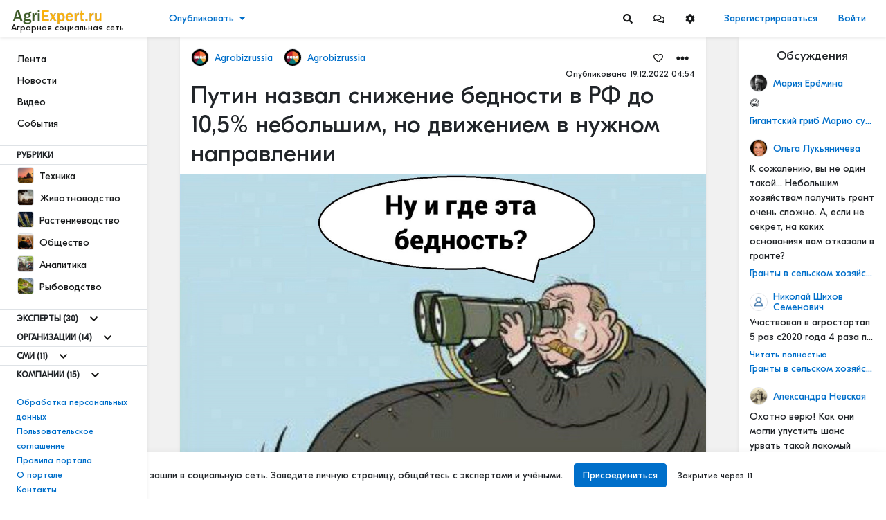

--- FILE ---
content_type: text/html; charset=utf-8
request_url: https://agriexpert.ru/articles/755/putin-nazval-snizenie-bednosti-v-rf-do-105-nebolsim-no-dvizeniem-v-nuznom-napravlenii
body_size: 60037
content:
<!doctype html>
<html data-n-head-ssr lang="ru-RU" data-n-head="%7B%22lang%22:%7B%22ssr%22:%22ru-RU%22%7D%7D">
  <head >
    <title>Путин назвал снижение бедности в РФ до 10,5% небольшим, но движением в нужном направлении - Аграрная социальная сеть</title><meta data-n-head="ssr" data-hid="charset" charset="utf-8"><meta data-n-head="ssr" data-hid="viewport" name="viewport" content="width=device-width, initial-scale=1"><meta data-n-head="ssr" data-hid="mobile-web-app-capable" name="mobile-web-app-capable" content="yes"><meta data-n-head="ssr" data-hid="apple-mobile-web-app-title" name="apple-mobile-web-app-title" content="Аграрная социальная сеть"><meta data-n-head="ssr" charset="utf-8"><meta data-n-head="ssr" name="viewport" content="width=device-width, initial-scale=1"><meta data-n-head="ssr" data-hid="description" name="description" content="Снижение уровня бедности в России до 10,5% - это хоть и небольшое, но движение в правильном направлении, заявил президент РФ Владимир Путин в четверг на заседании Совета по стратегическому развитию и нацпроектам."><meta data-n-head="ssr" data-hid="keywords" name="keywords" content=""><meta data-n-head="ssr" data-hid="image" name="image" content="https://storage.agriexpert.ru/storage/images/articles/755/model/xl/cyiSxJEZrydF.jpg"><meta data-n-head="ssr" data-hid="vk:image" name="vk:image" content="https://storage.agriexpert.ru/storage/images/articles/755/model/xl/cyiSxJEZrydF.jpg"><meta data-n-head="ssr" data-hid="twitter:title" name="twitter:title" content="Путин назвал снижение бедности в РФ до 10,5% небольшим, но движением в нужном направлении"><meta data-n-head="ssr" data-hid="twitter:description" name="twitter:description" content="Снижение уровня бедности в России до 10,5% - это хоть и небольшое, но движение в правильном направлении, заявил президент РФ Владимир Путин в четверг на заседании Совета по стратегическому развитию и нацпроектам."><meta data-n-head="ssr" data-hid="twitter:image" name="twitter:image" content="https://storage.agriexpert.ru/storage/images/articles/755/model/xl/cyiSxJEZrydF.jpg"><meta data-n-head="ssr" data-hid="twitter:url" name="twitter:url" content="https://agriexpert.ru/articles/755/putin-nazval-snizenie-bednosti-v-rf-do-105-nebolsim-no-dvizeniem-v-nuznom-napravlenii"><meta data-n-head="ssr" data-hid="twitter:image:alt" name="twitter:image:alt" content="Путин назвал снижение бедности в РФ до 10,5% небольшим, но движением в нужном направлении"><meta data-n-head="ssr" data-hid="og:title" property="og:title" content="Путин назвал снижение бедности в РФ до 10,5% небольшим, но движением в нужном направлении"><meta data-n-head="ssr" data-hid="og:description" property="og:description" content="Снижение уровня бедности в России до 10,5% - это хоть и небольшое, но движение в правильном направлении, заявил президент РФ Владимир Путин в четверг на заседании Совета по стратегическому развитию и нацпроектам."><meta data-n-head="ssr" data-hid="og:type" property="og:type" content="article"><meta data-n-head="ssr" data-hid="og:url" property="og:url" content="https://agriexpert.ru/articles/755/putin-nazval-snizenie-bednosti-v-rf-do-105-nebolsim-no-dvizeniem-v-nuznom-napravlenii"><meta data-n-head="ssr" data-hid="og:locale" property="og:locale" content="ru-RU"><meta data-n-head="ssr" data-hid="og:site_name" property="og:site_name" content="Аграрная социальная сеть"><meta data-n-head="ssr" data-hid="og:image" property="og:image" content="https://storage.agriexpert.ru/storage/images/articles/755/model/xl/cyiSxJEZrydF.jpg"><meta data-n-head="ssr" data-hid="og:image:secure_url" property="og:image:secure_url" content="https://storage.agriexpert.ru/storage/images/articles/755/model/xl/cyiSxJEZrydF.jpg"><meta data-n-head="ssr" data-hid="og:image:alt" property="og:image:alt" content="Путин назвал снижение бедности в РФ до 10,5% небольшим, но движением в нужном направлении"><meta data-n-head="ssr" data-hid="i18n-og" property="og:locale" content="ru_RU"><link data-n-head="ssr" href="https://mc.yandex.ru/metrika/tag.js" rel="preload" as="script"><link data-n-head="ssr" data-hid="shortcut-icon" rel="shortcut icon" href="/favicon.ico"><link data-n-head="ssr" rel="manifest" href="/_nuxt/manifest.cb545770.json" data-hid="manifest" crossorigin="use-credentials"><link data-n-head="ssr" rel="apple-touch-icon" sizes="32x32" href="https://agriexpert.ru/logo/agriexpert/apple-touch-icon.png"><link data-n-head="ssr" rel="icon" sizes="32x32" type="image/png" href="https://agriexpert.ru/logo/agriexpert/favicon-32x32.png"><link data-n-head="ssr" rel="icon" sizes="16x16" type="image/png" href="https://agriexpert.ru/logo/agriexpert/favicon-16x16.png"><link data-n-head="ssr" rel="icon" sizes="16x16" type="image/x-icon" href="https://agriexpert.ru/favicon.ico"><link data-n-head="ssr" rel="manifest" href="https://agriexpert.ru/site.webmanifest"><link data-n-head="ssr" rel="mask-icon" href="https://agriexpert.ru/logo/agriexpert/favicon-32x32.png" color="#5bbad5"><link data-n-head="ssr" rel="canonical" href="https://agriexpert.ru/articles/755/putin-nazval-snizenie-bednosti-v-rf-do-105-nebolsim-no-dvizeniem-v-nuznom-napravlenii"><link data-n-head="ssr" data-hid="i18n-alt-ru" rel="alternate" href="https://agriexpert.ru/articles/755/putin-nazval-snizenie-bednosti-v-rf-do-105-nebolsim-no-dvizeniem-v-nuznom-napravlenii" hreflang="ru"><link data-n-head="ssr" data-hid="i18n-alt-ru-RU" rel="alternate" href="https://agriexpert.ru/articles/755/putin-nazval-snizenie-bednosti-v-rf-do-105-nebolsim-no-dvizeniem-v-nuznom-napravlenii" hreflang="ru-RU"><link data-n-head="ssr" data-hid="i18n-xd" rel="alternate" href="https://agriexpert.ru/articles/755/putin-nazval-snizenie-bednosti-v-rf-do-105-nebolsim-no-dvizeniem-v-nuznom-napravlenii" hreflang="x-default"><link data-n-head="ssr" data-hid="i18n-can" rel="canonical" href="https://agriexpert.ru/articles/755/putin-nazval-snizenie-bednosti-v-rf-do-105-nebolsim-no-dvizeniem-v-nuznom-napravlenii"><link rel="preload" href="/_nuxt/d3f3901.modern-23edf00.js" as="script"><link rel="preload" href="/_nuxt/0705941.modern-23edf00.js" as="script"><link rel="preload" href="/_nuxt/cf1f745.modern-23edf00.js" as="script"><link rel="preload" href="/_nuxt/css/200ce36-23edf00.css" as="style"><link rel="preload" href="/_nuxt/17fd566.modern-23edf00.js" as="script"><link rel="preload" href="/_nuxt/b62fb96.modern-23edf00.js" as="script"><link rel="preload" href="/_nuxt/3a01d54.modern-23edf00.js" as="script"><link rel="preload" href="/_nuxt/aa55d37.modern-23edf00.js" as="script"><link rel="preload" href="/_nuxt/21b53ed.modern-23edf00.js" as="script"><link rel="preload" href="/_nuxt/ef3940f.modern-23edf00.js" as="script"><link rel="preload" href="/_nuxt/4f65a4c.modern-23edf00.js" as="script"><link rel="preload" href="/_nuxt/458c18b.modern-23edf00.js" as="script"><link rel="preload" href="/_nuxt/0f2b1a3.modern-23edf00.js" as="script"><link rel="prefetch" href="/_nuxt/010764c.modern-23edf00.js"><link rel="prefetch" href="/_nuxt/04442e2.modern-23edf00.js"><link rel="prefetch" href="/_nuxt/08b60a7.modern-23edf00.js"><link rel="prefetch" href="/_nuxt/0987c76.modern-23edf00.js"><link rel="prefetch" href="/_nuxt/0aa703e.modern-23edf00.js"><link rel="prefetch" href="/_nuxt/0ab066c.modern-23edf00.js"><link rel="prefetch" href="/_nuxt/0b90cd0.modern-23edf00.js"><link rel="prefetch" href="/_nuxt/118b149.modern-23edf00.js"><link rel="prefetch" href="/_nuxt/149f76e.modern-23edf00.js"><link rel="prefetch" href="/_nuxt/153c807.modern-23edf00.js"><link rel="prefetch" href="/_nuxt/163c53d.modern-23edf00.js"><link rel="prefetch" href="/_nuxt/16f306a.modern-23edf00.js"><link rel="prefetch" href="/_nuxt/17a074a.modern-23edf00.js"><link rel="prefetch" href="/_nuxt/1817c0e.modern-23edf00.js"><link rel="prefetch" href="/_nuxt/197e0e3.modern-23edf00.js"><link rel="prefetch" href="/_nuxt/1ae44f4.modern-23edf00.js"><link rel="prefetch" href="/_nuxt/1b923e3.modern-23edf00.js"><link rel="prefetch" href="/_nuxt/2005963.modern-23edf00.js"><link rel="prefetch" href="/_nuxt/206fb96.modern-23edf00.js"><link rel="prefetch" href="/_nuxt/258bb35.modern-23edf00.js"><link rel="prefetch" href="/_nuxt/2d78703.modern-23edf00.js"><link rel="prefetch" href="/_nuxt/2efa904.modern-23edf00.js"><link rel="prefetch" href="/_nuxt/2fb33b0.modern-23edf00.js"><link rel="prefetch" href="/_nuxt/303cf80.modern-23edf00.js"><link rel="prefetch" href="/_nuxt/3188fcb.modern-23edf00.js"><link rel="prefetch" href="/_nuxt/3753d18.modern-23edf00.js"><link rel="prefetch" href="/_nuxt/39a6a53.modern-23edf00.js"><link rel="prefetch" href="/_nuxt/40e15c6.modern-23edf00.js"><link rel="prefetch" href="/_nuxt/41dc4da.modern-23edf00.js"><link rel="prefetch" href="/_nuxt/4218a01.modern-23edf00.js"><link rel="prefetch" href="/_nuxt/439c7d0.modern-23edf00.js"><link rel="prefetch" href="/_nuxt/45f03e8.modern-23edf00.js"><link rel="prefetch" href="/_nuxt/47b2af1.modern-23edf00.js"><link rel="prefetch" href="/_nuxt/47f915a.modern-23edf00.js"><link rel="prefetch" href="/_nuxt/49522ff.modern-23edf00.js"><link rel="prefetch" href="/_nuxt/4afe0e7.modern-23edf00.js"><link rel="prefetch" href="/_nuxt/4b31695.modern-23edf00.js"><link rel="prefetch" href="/_nuxt/4d72cd0.modern-23edf00.js"><link rel="prefetch" href="/_nuxt/54c9abc.modern-23edf00.js"><link rel="prefetch" href="/_nuxt/568a033.modern-23edf00.js"><link rel="prefetch" href="/_nuxt/58a26ee.modern-23edf00.js"><link rel="prefetch" href="/_nuxt/5b2c1fc.modern-23edf00.js"><link rel="prefetch" href="/_nuxt/5e943ae.modern-23edf00.js"><link rel="prefetch" href="/_nuxt/6025e61.modern-23edf00.js"><link rel="prefetch" href="/_nuxt/62486fd.modern-23edf00.js"><link rel="prefetch" href="/_nuxt/63f1c98.modern-23edf00.js"><link rel="prefetch" href="/_nuxt/6485928.modern-23edf00.js"><link rel="prefetch" href="/_nuxt/6966b84.modern-23edf00.js"><link rel="prefetch" href="/_nuxt/6d68638.modern-23edf00.js"><link rel="prefetch" href="/_nuxt/6d77827.modern-23edf00.js"><link rel="prefetch" href="/_nuxt/77e86a4.modern-23edf00.js"><link rel="prefetch" href="/_nuxt/7875528.modern-23edf00.js"><link rel="prefetch" href="/_nuxt/78b16a8.modern-23edf00.js"><link rel="prefetch" href="/_nuxt/78f85f5.modern-23edf00.js"><link rel="prefetch" href="/_nuxt/79baf93.modern-23edf00.js"><link rel="prefetch" href="/_nuxt/7e1270f.modern-23edf00.js"><link rel="prefetch" href="/_nuxt/80c2156.modern-23edf00.js"><link rel="prefetch" href="/_nuxt/871eaea.modern-23edf00.js"><link rel="prefetch" href="/_nuxt/895cd2b.modern-23edf00.js"><link rel="prefetch" href="/_nuxt/8ac3eb7.modern-23edf00.js"><link rel="prefetch" href="/_nuxt/8d94d08.modern-23edf00.js"><link rel="prefetch" href="/_nuxt/91846df.modern-23edf00.js"><link rel="prefetch" href="/_nuxt/96ed7ac.modern-23edf00.js"><link rel="prefetch" href="/_nuxt/96f03e6.modern-23edf00.js"><link rel="prefetch" href="/_nuxt/9861239.modern-23edf00.js"><link rel="prefetch" href="/_nuxt/9cbde47.modern-23edf00.js"><link rel="prefetch" href="/_nuxt/9ddf986.modern-23edf00.js"><link rel="prefetch" href="/_nuxt/9e2a7a1.modern-23edf00.js"><link rel="prefetch" href="/_nuxt/9eb7f1a.modern-23edf00.js"><link rel="prefetch" href="/_nuxt/a051c73.modern-23edf00.js"><link rel="prefetch" href="/_nuxt/a756596.modern-23edf00.js"><link rel="prefetch" href="/_nuxt/ab1c96c.modern-23edf00.js"><link rel="prefetch" href="/_nuxt/b08b42e.modern-23edf00.js"><link rel="prefetch" href="/_nuxt/b1cb7e1.modern-23edf00.js"><link rel="prefetch" href="/_nuxt/b5743ea.modern-23edf00.js"><link rel="prefetch" href="/_nuxt/b8794a2.modern-23edf00.js"><link rel="prefetch" href="/_nuxt/ba31785.modern-23edf00.js"><link rel="prefetch" href="/_nuxt/c1c9100.modern-23edf00.js"><link rel="prefetch" href="/_nuxt/c71f963.modern-23edf00.js"><link rel="prefetch" href="/_nuxt/c82b3b9.modern-23edf00.js"><link rel="prefetch" href="/_nuxt/c8f0035.modern-23edf00.js"><link rel="prefetch" href="/_nuxt/cac5203.modern-23edf00.js"><link rel="prefetch" href="/_nuxt/cb313aa.modern-23edf00.js"><link rel="prefetch" href="/_nuxt/cbd2732.modern-23edf00.js"><link rel="prefetch" href="/_nuxt/cd5bdf9.modern-23edf00.js"><link rel="prefetch" href="/_nuxt/ce253a4.modern-23edf00.js"><link rel="prefetch" href="/_nuxt/d4ff577.modern-23edf00.js"><link rel="prefetch" href="/_nuxt/d5396d5.modern-23edf00.js"><link rel="prefetch" href="/_nuxt/d81e13a.modern-23edf00.js"><link rel="prefetch" href="/_nuxt/dcd18a2.modern-23edf00.js"><link rel="prefetch" href="/_nuxt/dedbab1.modern-23edf00.js"><link rel="prefetch" href="/_nuxt/e19c1e9.modern-23edf00.js"><link rel="prefetch" href="/_nuxt/e39bf3c.modern-23edf00.js"><link rel="prefetch" href="/_nuxt/e81b43b.modern-23edf00.js"><link rel="prefetch" href="/_nuxt/e841a66.modern-23edf00.js"><link rel="prefetch" href="/_nuxt/f247143.modern-23edf00.js"><link rel="prefetch" href="/_nuxt/f29ee07.modern-23edf00.js"><link rel="stylesheet" href="/_nuxt/css/200ce36-23edf00.css">
  </head>
  <body >
    <script data-n-head="ssr" data-hid="nuxt-color-mode-script" data-pbody="true">!function(){"use strict";var e=window,s=document,o=s.documentElement,a=["dark","light"],t=window.localStorage.getItem("nuxt-color-mode")||"system",c="system"===t?l():t,i=s.body.getAttribute("data-color-mode-forced");function r(e){var s=""+e+"-mode";o.classList?o.classList.add(s):o.className+=" "+s}function n(s){return e.matchMedia("(prefers-color-scheme"+s+")")}function l(){if(e.matchMedia&&"not all"!==n("").media)for(var s of a)if(n(":"+s).matches)return s;return"light"}i&&(c=i),r(c),e["__NUXT_COLOR_MODE__"]={preference:t,value:c,getColorScheme:l,addClass:r,removeClass:function(e){var s=""+e+"-mode";o.classList?o.classList.remove(s):o.className=o.className.replace(new RegExp(s,"g"),"")}}}();
</script><div data-server-rendered="true" id="__nuxt"><!----><div id="__layout"><div class="body __md __white __theme-dark __chat-full-screen--"><header class="pr--header "><nav class="navbar navbar-light pr--header__brand-nav"><div class="nav pr--header__nav-left"><button aria-label="Sidebar" type="button" class="btn pr--header__mobile-button mobile-menu-button text-dark __focus-none btn-light"><svg xmlns="http://www.w3.org/2000/svg" width="38" height="38" viewBox="0 0 200 200"><g stroke-width="6.5" stroke-linecap="round"><path d="M72 82.286h28.75" fill="#009100" fill-rule="evenodd" stroke="#343a40"></path> <path d="M100.75 103.714l72.482-.143c.043 39.398-32.284 71.434-72.16 71.434-39.878 0-72.204-32.036-72.204-71.554" fill="none" stroke="#343a40"></path> <path d="M72 125.143h28.75" fill="#009100" fill-rule="evenodd" stroke="#343a40"></path> <path d="M100.75 103.714l-71.908-.143c.026-39.638 32.352-71.674 72.23-71.674 39.876 0 72.203 32.036 72.203 71.554" fill="none" stroke="#343a40"></path> <path d="M100.75 82.286h28.75" fill="#009100" fill-rule="evenodd" stroke="#343a40"></path> <path d="M100.75 125.143h28.75" fill="#009100" fill-rule="evenodd" stroke="#343a40"></path></g></svg></button> <!----> <a href="/" class="pr--header__brand navbar-brand flex-column align-items-start p-0 nuxt-link-active"><img src="/logo/agriexpert/logo.png" alt="" height="24" class="d-inline-block align-top  brand--img"> <span class="brand--text">
                    Аграрная социальная сеть
                </span></a></div> <div id="dropdown-header-brand" class="dropdown b-dropdown pr--header__create btn-group"><!----><button id="dropdown-header-brand__BV_toggle_" aria-haspopup="true" aria-expanded="false" type="button" class="btn dropdown-toggle btn-link">Опубликовать</button><ul role="menu" tabindex="-1" aria-labelledby="dropdown-header-brand__BV_toggle_" class="dropdown-menu"><li role="presentation"><a role="menuitem" href="#" target="_self" class="dropdown-item">
        Статью
    </a></li> <!----> <li role="presentation"><a role="menuitem" href="#" target="_self" class="dropdown-item">
        Новость
    </a></li> <!----> <!----> <li role="presentation"><a role="menuitem" href="#" target="_self" class="dropdown-item">
        Видео
    </a></li> <!----> <li role="presentation"><a role="menuitem" href="#" target="_self" class="dropdown-item">
        Анонс мероприятия
    </a></li> <!----> <!----></ul></div> <!----> <div class="nav pr--header__nav-right" style="flex: 1;"><div class="--actions"><div class="d-none d-md-block"><!----> <button type="button" content="Поиск" aria-label="Search" class="btn btn-icon"><svg aria-hidden="true" focusable="false" data-prefix="fas" data-icon="search" role="img" xmlns="http://www.w3.org/2000/svg" viewBox="0 0 512 512" class="svg-inline--fa fa-search fa-w-16"><path fill="currentColor" d="M505 442.7L405.3 343c-4.5-4.5-10.6-7-17-7H372c27.6-35.3 44-79.7 44-128C416 93.1 322.9 0 208 0S0 93.1 0 208s93.1 208 208 208c48.3 0 92.7-16.4 128-44v16.3c0 6.4 2.5 12.5 7 17l99.7 99.7c9.4 9.4 24.6 9.4 33.9 0l28.3-28.3c9.4-9.4 9.4-24.6.1-34zM208 336c-70.7 0-128-57.2-128-128 0-70.7 57.2-128 128-128 70.7 0 128 57.2 128 128 0 70.7-57.2 128-128 128z"></path></svg></button> <div id="dropdown-head-messages" class="dropdown b-dropdown pr--dropdown--icon __header btn-group"><!----><div id="dropdown-head-messages__BV_toggle_" aria-haspopup="true" aria-expanded="false" role="button" aria-disabled="false" tabindex="0" class="btn dropdown-toggle btn-icon dropdown-toggle-no-caret"><button type="button" content="Сообщения" aria-label="Messages" class="btn btn-icon"><svg aria-hidden="true" focusable="false" data-prefix="far" data-icon="comments" role="img" xmlns="http://www.w3.org/2000/svg" viewBox="0 0 576 512" class="svg-inline--fa fa-comments fa-w-18"><path fill="currentColor" d="M532 386.2c27.5-27.1 44-61.1 44-98.2 0-80-76.5-146.1-176.2-157.9C368.3 72.5 294.3 32 208 32 93.1 32 0 103.6 0 192c0 37 16.5 71 44 98.2-15.3 30.7-37.3 54.5-37.7 54.9-6.3 6.7-8.1 16.5-4.4 25 3.6 8.5 12 14 21.2 14 53.5 0 96.7-20.2 125.2-38.8 9.2 2.1 18.7 3.7 28.4 4.9C208.1 407.6 281.8 448 368 448c20.8 0 40.8-2.4 59.8-6.8C456.3 459.7 499.4 480 553 480c9.2 0 17.5-5.5 21.2-14 3.6-8.5 1.9-18.3-4.4-25-.4-.3-22.5-24.1-37.8-54.8zm-392.8-92.3L122.1 305c-14.1 9.1-28.5 16.3-43.1 21.4 2.7-4.7 5.4-9.7 8-14.8l15.5-31.1L77.7 256C64.2 242.6 48 220.7 48 192c0-60.7 73.3-112 160-112s160 51.3 160 112-73.3 112-160 112c-16.5 0-33-1.9-49-5.6l-19.8-4.5zM498.3 352l-24.7 24.4 15.5 31.1c2.6 5.1 5.3 10.1 8 14.8-14.6-5.1-29-12.3-43.1-21.4l-17.1-11.1-19.9 4.6c-16 3.7-32.5 5.6-49 5.6-54 0-102.2-20.1-131.3-49.7C338 339.5 416 272.9 416 192c0-3.4-.4-6.7-.7-10C479.7 196.5 528 238.8 528 288c0 28.7-16.2 50.6-29.7 64z"></path></svg></button></div><ul role="menu" tabindex="-1" aria-labelledby="dropdown-head-messages__BV_toggle_" class="dropdown-menu"><div class="pr--dropdown--head pr--dropdown--messages"><div class="--d-head"><h6>Сообщения</h6> <button type="button" aria-label="Close" class="close"><span aria-hidden="true">×</span></button></div> <div class="--content __empty"><div class="text-center mt-4 mb-3"><h6>Пока нет диалогов</h6> <p>Начать общение можно с помощью кнопки «Написать» в профиле пользователя</p></div></div> <!----> <!----></div></ul></div> <div id="dropdown-head-settings" class="dropdown b-dropdown pr--dropdown--icon __header btn-group"><!----><div id="dropdown-head-settings__BV_toggle_" aria-haspopup="true" aria-expanded="false" role="button" aria-disabled="false" tabindex="0" class="btn dropdown-toggle btn-icon dropdown-toggle-no-caret"><button type="button" content="Настройки" class="btn btn-icon"><svg aria-hidden="true" focusable="false" data-prefix="fas" data-icon="cog" role="img" xmlns="http://www.w3.org/2000/svg" viewBox="0 0 512 512" class="svg-inline--fa fa-cog fa-w-16"><path fill="currentColor" d="M487.4 315.7l-42.6-24.6c4.3-23.2 4.3-47 0-70.2l42.6-24.6c4.9-2.8 7.1-8.6 5.5-14-11.1-35.6-30-67.8-54.7-94.6-3.8-4.1-10-5.1-14.8-2.3L380.8 110c-17.9-15.4-38.5-27.3-60.8-35.1V25.8c0-5.6-3.9-10.5-9.4-11.7-36.7-8.2-74.3-7.8-109.2 0-5.5 1.2-9.4 6.1-9.4 11.7V75c-22.2 7.9-42.8 19.8-60.8 35.1L88.7 85.5c-4.9-2.8-11-1.9-14.8 2.3-24.7 26.7-43.6 58.9-54.7 94.6-1.7 5.4.6 11.2 5.5 14L67.3 221c-4.3 23.2-4.3 47 0 70.2l-42.6 24.6c-4.9 2.8-7.1 8.6-5.5 14 11.1 35.6 30 67.8 54.7 94.6 3.8 4.1 10 5.1 14.8 2.3l42.6-24.6c17.9 15.4 38.5 27.3 60.8 35.1v49.2c0 5.6 3.9 10.5 9.4 11.7 36.7 8.2 74.3 7.8 109.2 0 5.5-1.2 9.4-6.1 9.4-11.7v-49.2c22.2-7.9 42.8-19.8 60.8-35.1l42.6 24.6c4.9 2.8 11 1.9 14.8-2.3 24.7-26.7 43.6-58.9 54.7-94.6 1.5-5.5-.7-11.3-5.6-14.1zM256 336c-44.1 0-80-35.9-80-80s35.9-80 80-80 80 35.9 80 80-35.9 80-80 80z"></path></svg></button></div><ul role="menu" tabindex="-1" aria-labelledby="dropdown-head-settings__BV_toggle_" class="dropdown-menu"><div class="pr--dropdown--head pr--dropdown--settings-style"><div class="--d-head"><h6>Настройки</h6> <button type="button" aria-label="Settings" class="close"><span aria-hidden="true">×</span></button></div> <div class="--content "><div class="--font"><div class="--title">
                Шрифт
            </div> <div role="group" class="btn-group btn-group-outline-light-darken"><button type="button" class="btn btn-outline-light-darken">
                    А
                </button> <button type="button" class="btn btn-outline-light-darken active">
                    А
                </button> <button type="button" class="btn btn-outline-light-darken">
                    А
                </button></div></div> <div class="--theme"><div class="--title">
                Оформление
            </div> <div role="group" class="btn-group btn-group-outline-light-darken"><button type="button" class="btn btn-outline-light-darken">
                    Светлое
                </button> <button type="button" class="btn btn-outline-light-darken">
                    Темное
                </button></div></div> <div class="--background"><div class="--title">
                Обои
            </div> <div class="color-samples"><div class="color-sample"><div class="color-sample-dot"><div class="color-sample-view greyborder __bg-default"></div></div> <span>Паттерн</span></div> <div class="color-sample"><div class="color-sample-dot"><div class="color-sample-view greyborder __bg-sepia"></div></div> <span>Сепия</span></div> <div class="color-sample"><div class="color-sample-dot"><div class="color-sample-view greyborder __bg-dark"></div></div> <span>Темный</span></div> <div class="color-sample color-sample-active"><div class="color-sample-dot"><div class="color-sample-view greyborder __bg-white"></div></div> <span>Белый</span></div></div></div></div></div></ul></div> <!----></div> <div class="d-block d-md-none"><!----> <button type="button" content="Поиск" aria-label="Search" class="btn btn-icon"><svg aria-hidden="true" focusable="false" data-prefix="fas" data-icon="search" role="img" xmlns="http://www.w3.org/2000/svg" viewBox="0 0 512 512" class="svg-inline--fa fa-search fa-w-16"><path fill="currentColor" d="M505 442.7L405.3 343c-4.5-4.5-10.6-7-17-7H372c27.6-35.3 44-79.7 44-128C416 93.1 322.9 0 208 0S0 93.1 0 208s93.1 208 208 208c48.3 0 92.7-16.4 128-44v16.3c0 6.4 2.5 12.5 7 17l99.7 99.7c9.4 9.4 24.6 9.4 33.9 0l28.3-28.3c9.4-9.4 9.4-24.6.1-34zM208 336c-70.7 0-128-57.2-128-128 0-70.7 57.2-128 128-128 70.7 0 128 57.2 128 128 0 70.7-57.2 128-128 128z"></path></svg></button></div></div> <div class="--user"><!----> <div class="d-block d-md-none"><div><div><div class="dropdown b-dropdown btn-group"><!----><button aria-haspopup="true" aria-expanded="false" type="button" class="btn dropdown-toggle btn-link btn--drop-person"><img src="/img/user.png" alt="Default avatar" height="36" width="36" class="d-inline-block align-top rounded-circle border"></button><ul role="menu" tabindex="-1" class="dropdown-menu"> <li role="presentation"><a href="/auth/login" role="menuitem" target="_self" class="dropdown-item">
                Войти
            </a></li> <li role="presentation"><a href="/auth/register" role="menuitem" target="_self" class="dropdown-item">
                Зарегистрироваться
            </a></li></ul></div></div> <!----></div></div></div> <div class="--auth"><a href="/auth/register" class="btn btn-link __focus-none">
                    Зарегистрироваться
                </a> <a href="/auth/login" class="btn btn-link __focus-none">
                    Войти
                </a> <!----> <!----></div></div></nav></header> <div><section><div class="container-fluid" style="padding-top: 54px;"><div class="row flex-xl-nowrap"><div class="pr--main--left __basic bg-white col-xl-2 pr-0 pl-0"><div class="h-100"><nav aria-label="Main navigation" class="h-100"><div class="h-100 pr--nav-left--container"><div><ul class="nav --block"><li><a href="/" class="btn nuxt-link-active">
                            Лента
                        </a></li> <li><a href="/news" class="btn">
                            Новости
                        </a></li> <li><a href="/video" class="btn">
                            Видео
                        </a></li> <li><a href="/events" class="btn">
                            События
                        </a></li> <!----> <!----> </ul> <div><div class="d-flex align-items-center pr-border-top pr-border-bottom"><div class="title-uppercase pt-1 pb-1 pr-4 pl-4 font-weight-bold">
                            Рубрики
                        </div></div> <ul class="nav --block  pt-0"><li><a href="/texnika" class="btn btn-rows"><img src="https://storage.agriexpert.ru/storage/images/category/2/model/xs/nZPIcT3CiWIg.jpg" data-src="https://storage.agriexpert.ru/storage/images/category/2/model/xs/nZPIcT3CiWIg.jpg" alt="Техника" class="mr-1 pr--image--model __sm __square"> <span>Техника</span></a></li><li><a href="/zivotnovodstvo" class="btn btn-rows"><img src="https://storage.agriexpert.ru/storage/images/category/4/model/xs/YBDC9Dw5H5Qm.jpg" data-src="https://storage.agriexpert.ru/storage/images/category/4/model/xs/YBDC9Dw5H5Qm.jpg" alt="Животноводство" class="mr-1 pr--image--model __sm __square"> <span>Животноводство</span></a></li><li><a href="/rastenievodstvo" class="btn btn-rows"><img src="https://storage.agriexpert.ru/storage/images/category/3/model/xs/3wdlQ56PG04G.jpg" data-src="https://storage.agriexpert.ru/storage/images/category/3/model/xs/3wdlQ56PG04G.jpg" alt="Растениеводство" class="mr-1 pr--image--model __sm __square"> <span>Растениеводство</span></a></li><li><a href="/obshhestvo" class="btn btn-rows"><img src="https://storage.agriexpert.ru/storage/images/category/7/model/xs/kr9siakh7trk.jpg" data-src="https://storage.agriexpert.ru/storage/images/category/7/model/xs/kr9siakh7trk.jpg" alt="Общество" class="mr-1 pr--image--model __sm __square"> <span>Общество</span></a></li><li><a href="/analitika" class="btn btn-rows"><img src="https://storage.agriexpert.ru/storage/images/category/6/model/xs/IPrRZardl5CZ.jpg" data-src="https://storage.agriexpert.ru/storage/images/category/6/model/xs/IPrRZardl5CZ.jpg" alt="Аналитика" class="mr-1 pr--image--model __sm __square"> <span>Аналитика</span></a></li><li><a href="/rybovodstvo" class="btn btn-rows"><img src="https://storage.agriexpert.ru/storage/images/category/5/model/xs/uwwiQRrIBECT.jpg" data-src="https://storage.agriexpert.ru/storage/images/category/5/model/xs/uwwiQRrIBECT.jpg" alt="Рыбоводство" class="mr-1 pr--image--model __sm __square"> <span>Рыбоводство</span></a></li></ul> <div id="collapse-sidebar-more-categories" class="collapse" style="display:none;"><ul class="nav --block pt-0 pb-0"><!----><!----><!----><!----><!----><!----></ul></div> <!----></div> <!----> <div><div class="d-flex align-items-center pr--border-item"><div class="title-uppercase pt-1 pb-1 pr-2 pl-4 font-weight-bold"><!----> <span>
                                Эксперты
                            </span> <span>(30)</span></div> <button content="Показать еще" type="button" aria-label="Show more" class="collapse--has-arrow btn btn-link btn-sm __focus-none text-dark text-center __hover-primary " style="height:26px;"><svg aria-hidden="true" focusable="false" data-prefix="fas" data-icon="chevron-down" role="img" xmlns="http://www.w3.org/2000/svg" viewBox="0 0 448 512" class="mr-0 svg-inline--fa fa-chevron-down fa-w-14"><path fill="currentColor" d="M207.029 381.476L12.686 187.132c-9.373-9.373-9.373-24.569 0-33.941l22.667-22.667c9.357-9.357 24.522-9.375 33.901-.04L224 284.505l154.745-154.021c9.379-9.335 24.544-9.317 33.901.04l22.667 22.667c9.373 9.373 9.373 24.569 0 33.941L240.971 381.476c-9.373 9.372-24.569 9.372-33.942 0z"></path></svg></button> <!----></div> <div id="collapse-sidebar-block-2-full" class="collapse" style="display:none;"><ul class="nav --block pb-0 pt-0"><li><a href="/dastanbek-baimukanov" class="btn btn-rows"><img src="https://storage.agriexpert.ru/storage/images/groups/19/model/xs/mEKFyqe5iqbP.jpg" data-src="https://storage.agriexpert.ru/storage/images/groups/19/model/xs/mEKFyqe5iqbP.jpg" alt="Дастанбек Баймуканов" class="mr-1 pr--image--model __sm"> <span>Дастанбек Баймуканов</span></a></li><li><a href="/nikita-tokmakov" class="btn btn-rows"><img src="https://storage.agriexpert.ru/storage/images/groups/125/model/xs/f9gd7dtIgXpl.jpg" data-src="https://storage.agriexpert.ru/storage/images/groups/125/model/xs/f9gd7dtIgXpl.jpg" alt="Никита Токмаков" class="mr-1 pr--image--model __sm"> <span>Никита Токмаков</span></a></li><li><a href="/aleksandr-altynov" class="btn btn-rows"><img src="https://storage.agriexpert.ru/storage/images/groups/3/model/xs/WDoonNFQmaN2.jpg" data-src="https://storage.agriexpert.ru/storage/images/groups/3/model/xs/WDoonNFQmaN2.jpg" alt="Александр Алтынов" class="mr-1 pr--image--model __sm"> <span>Александр Алтынов</span></a></li><li><a href="/elena-sokolova" class="btn btn-rows"><img src="https://storage.agriexpert.ru/storage/images/groups/23/model/xs/PfrzNMDw5m0R.jpg" data-src="https://storage.agriexpert.ru/storage/images/groups/23/model/xs/PfrzNMDw5m0R.jpg" alt="Елена Соколова" class="mr-1 pr--image--model __sm"> <span>Елена Соколова</span></a></li><li><a href="/yurii-krupnov" class="btn btn-rows"><img src="https://storage.agriexpert.ru/storage/images/groups/17/model/xs/32iPczSDMeLA.jpg" data-src="https://storage.agriexpert.ru/storage/images/groups/17/model/xs/32iPczSDMeLA.jpg" alt="Юрий Крупнов" class="mr-1 pr--image--model __sm"> <span>Юрий Крупнов</span></a></li><!----><!----><!----><!----><!----><!----><!----><!----><!----><!----><!----><!----><!----><!----><!----><!----><!----><!----><!----><!----><!----><!----><!----><!----><!----></ul> <button type="button" class="btn btn-light btn-block btn-main-left-more d-flex justify-content-between"><span class="d-block">
                                Показать все 30
                            </span> <span class="d-block ml-3"><svg aria-hidden="true" focusable="false" data-prefix="fas" data-icon="chevron-right" role="img" xmlns="http://www.w3.org/2000/svg" viewBox="0 0 320 512" class="svg-inline--fa fa-chevron-right fa-w-10"><path fill="currentColor" d="M285.476 272.971L91.132 467.314c-9.373 9.373-24.569 9.373-33.941 0l-22.667-22.667c-9.357-9.357-9.375-24.522-.04-33.901L188.505 256 34.484 101.255c-9.335-9.379-9.317-24.544.04-33.901l22.667-22.667c9.373-9.373 24.569-9.373 33.941 0L285.475 239.03c9.373 9.372 9.373 24.568.001 33.941z"></path></svg></span></button></div></div><div><div class="d-flex align-items-center pr--border-item"><div class="title-uppercase pt-1 pb-1 pr-2 pl-4 font-weight-bold"><!----> <span>
                                Организации
                            </span> <span>(14)</span></div> <button content="Показать еще" type="button" aria-label="Show more" class="collapse--has-arrow btn btn-link btn-sm __focus-none text-dark text-center __hover-primary " style="height:26px;"><svg aria-hidden="true" focusable="false" data-prefix="fas" data-icon="chevron-down" role="img" xmlns="http://www.w3.org/2000/svg" viewBox="0 0 448 512" class="mr-0 svg-inline--fa fa-chevron-down fa-w-14"><path fill="currentColor" d="M207.029 381.476L12.686 187.132c-9.373-9.373-9.373-24.569 0-33.941l22.667-22.667c9.357-9.357 24.522-9.375 33.901-.04L224 284.505l154.745-154.021c9.379-9.335 24.544-9.317 33.901.04l22.667 22.667c9.373 9.373 9.373 24.569 0 33.941L240.971 381.476c-9.373 9.372-24.569 9.372-33.942 0z"></path></svg></button> <!----></div> <div id="collapse-sidebar-block-4-full" class="collapse" style="display:none;"><ul class="nav --block pb-0 pt-0"><li><a href="/fond-organika" class="btn btn-rows"><img src="https://storage.agriexpert.ru/storage/images/groups/33/model/xs/gadohY4xybiL.jpg" data-src="https://storage.agriexpert.ru/storage/images/groups/33/model/xs/gadohY4xybiL.jpg" alt="Фонд «Органика»" class="mr-1 pr--image--model __sm"> <span>Фонд «Органика»</span></a></li><li><a href="/agtechinventum" class="btn btn-rows"><img src="https://storage.agriexpert.ru/storage/images/groups/119/model/xs/8ZMDKpf6NFZP.jpg" data-src="https://storage.agriexpert.ru/storage/images/groups/119/model/xs/8ZMDKpf6NFZP.jpg" alt="Agtechinventum" class="mr-1 pr--image--model __sm"> <span>Agtechinventum</span></a></li><li><a href="/asxod" class="btn btn-rows"><img src="https://storage.agriexpert.ru/storage/images/groups/36/model/xs/csXxDRH8kdvR.jpg" data-src="https://storage.agriexpert.ru/storage/images/groups/36/model/xs/csXxDRH8kdvR.jpg" alt="АСХОД" class="mr-1 pr--image--model __sm"> <span>АСХОД</span></a></li><!----><!----><!----><!----><!----><!----><!----><!----><!----><!----><!----></ul> <button type="button" class="btn btn-light btn-block btn-main-left-more d-flex justify-content-between"><span class="d-block">
                                Показать все 14
                            </span> <span class="d-block ml-3"><svg aria-hidden="true" focusable="false" data-prefix="fas" data-icon="chevron-right" role="img" xmlns="http://www.w3.org/2000/svg" viewBox="0 0 320 512" class="svg-inline--fa fa-chevron-right fa-w-10"><path fill="currentColor" d="M285.476 272.971L91.132 467.314c-9.373 9.373-24.569 9.373-33.941 0l-22.667-22.667c-9.357-9.357-9.375-24.522-.04-33.901L188.505 256 34.484 101.255c-9.335-9.379-9.317-24.544.04-33.901l22.667-22.667c9.373-9.373 24.569-9.373 33.941 0L285.475 239.03c9.373 9.372 9.373 24.568.001 33.941z"></path></svg></span></button></div></div><div><div class="d-flex align-items-center pr--border-item"><div class="title-uppercase pt-1 pb-1 pr-2 pl-4 font-weight-bold"><!----> <span>
                                СМИ
                            </span> <span>(11)</span></div> <button content="Показать еще" type="button" aria-label="Show more" class="collapse--has-arrow btn btn-link btn-sm __focus-none text-dark text-center __hover-primary " style="height:26px;"><svg aria-hidden="true" focusable="false" data-prefix="fas" data-icon="chevron-down" role="img" xmlns="http://www.w3.org/2000/svg" viewBox="0 0 448 512" class="mr-0 svg-inline--fa fa-chevron-down fa-w-14"><path fill="currentColor" d="M207.029 381.476L12.686 187.132c-9.373-9.373-9.373-24.569 0-33.941l22.667-22.667c9.357-9.357 24.522-9.375 33.901-.04L224 284.505l154.745-154.021c9.379-9.335 24.544-9.317 33.901.04l22.667 22.667c9.373 9.373 9.373 24.569 0 33.941L240.971 381.476c-9.373 9.372-24.569 9.372-33.942 0z"></path></svg></button> <!----></div> <div id="collapse-sidebar-block-3-full" class="collapse" style="display:none;"><ul class="nav --block pb-0 pt-0"><li><a href="/agro-v-detalyax" class="btn btn-rows"><img src="https://storage.agriexpert.ru/storage/images/groups/2/model/xs/o0H5CX1t90HJ.jpg" data-src="https://storage.agriexpert.ru/storage/images/groups/2/model/xs/o0H5CX1t90HJ.jpg" alt="Агро в деталях" class="mr-1 pr--image--model __sm"> <span>Агро в деталях</span></a></li><li><a href="/agrobizrussia" class="btn btn-rows"><img src="https://storage.agriexpert.ru/storage/images/groups/175/model/xs/WEj9THyH0k6d.jpg" data-src="https://storage.agriexpert.ru/storage/images/groups/175/model/xs/WEj9THyH0k6d.jpg" alt="Agrobizrussia" class="mr-1 pr--image--model __sm"> <span>Agrobizrussia</span></a></li><li><a href="/kanal-kultivator" class="btn btn-rows"><img src="https://storage.agriexpert.ru/storage/images/groups/169/model/xs/ICN3fjnwbR5f.jpg" data-src="https://storage.agriexpert.ru/storage/images/groups/169/model/xs/ICN3fjnwbR5f.jpg" alt="Канал Культиватор" class="mr-1 pr--image--model __sm"> <span>Канал Культиватор</span></a></li><li><a href="/zurnal-aktualnye-agrosistemy" class="btn btn-rows"><img src="https://storage.agriexpert.ru/storage/images/groups/181/model/xs/sHxiIK4Zj0cb.jpg" data-src="https://storage.agriexpert.ru/storage/images/groups/181/model/xs/sHxiIK4Zj0cb.jpg" alt="Журнал Актуальные агросистемы" class="mr-1 pr--image--model __sm"> <span>Журнал Актуальные агросистемы</span></a></li><!----><!----><!----><!----><!----><!----><!----></ul> <button type="button" class="btn btn-light btn-block btn-main-left-more d-flex justify-content-between"><span class="d-block">
                                Показать все 11
                            </span> <span class="d-block ml-3"><svg aria-hidden="true" focusable="false" data-prefix="fas" data-icon="chevron-right" role="img" xmlns="http://www.w3.org/2000/svg" viewBox="0 0 320 512" class="svg-inline--fa fa-chevron-right fa-w-10"><path fill="currentColor" d="M285.476 272.971L91.132 467.314c-9.373 9.373-24.569 9.373-33.941 0l-22.667-22.667c-9.357-9.357-9.375-24.522-.04-33.901L188.505 256 34.484 101.255c-9.335-9.379-9.317-24.544.04-33.901l22.667-22.667c9.373-9.373 24.569-9.373 33.941 0L285.475 239.03c9.373 9.372 9.373 24.568.001 33.941z"></path></svg></span></button></div></div><div><div class="d-flex align-items-center pr--border-item"><div class="title-uppercase pt-1 pb-1 pr-2 pl-4 font-weight-bold"><!----> <span>
                                Компании
                            </span> <span>(15)</span></div> <button content="Показать еще" type="button" aria-label="Show more" class="collapse--has-arrow btn btn-link btn-sm __focus-none text-dark text-center __hover-primary " style="height:26px;"><svg aria-hidden="true" focusable="false" data-prefix="fas" data-icon="chevron-down" role="img" xmlns="http://www.w3.org/2000/svg" viewBox="0 0 448 512" class="mr-0 svg-inline--fa fa-chevron-down fa-w-14"><path fill="currentColor" d="M207.029 381.476L12.686 187.132c-9.373-9.373-9.373-24.569 0-33.941l22.667-22.667c9.357-9.357 24.522-9.375 33.901-.04L224 284.505l154.745-154.021c9.379-9.335 24.544-9.317 33.901.04l22.667 22.667c9.373 9.373 9.373 24.569 0 33.941L240.971 381.476c-9.373 9.372-24.569 9.372-33.942 0z"></path></svg></button> <!----></div> <div id="collapse-sidebar-block-5-full" class="collapse" style="display:none;"><ul class="nav --block pb-0 pt-0"><li><a href="/biokompleks" class="btn btn-rows"><img src="https://storage.agriexpert.ru/storage/images/groups/151/model/xs/ms2ppaIUq2aU.jpg" data-src="https://storage.agriexpert.ru/storage/images/groups/151/model/xs/ms2ppaIUq2aU.jpg" alt="Биокомплекс" class="mr-1 pr--image--model __sm"> <span>Биокомплекс</span></a></li><li><a href="/zavody-kopylova-agromig" class="btn btn-rows"><img src="https://storage.agriexpert.ru/storage/images/groups/203/model/xs/PHQQ7hJsUc5F.jpg" data-src="https://storage.agriexpert.ru/storage/images/groups/203/model/xs/PHQQ7hJsUc5F.jpg" alt="Заводы Копылова | Агромиг" class="mr-1 pr--image--model __sm"> <span>Заводы Копылова | Агромиг</span></a></li><li><a href="/agro" class="btn btn-rows"><img src="https://storage.agriexpert.ru/storage/images/groups/157/model/xs/U2peCsaE3ir2.jpg" data-src="https://storage.agriexpert.ru/storage/images/groups/157/model/xs/U2peCsaE3ir2.jpg" alt="АГРО" class="mr-1 pr--image--model __sm"> <span>АГРО</span></a></li><li><a href="/zoomlion-ag-russia" class="btn btn-rows"><img src="https://storage.agriexpert.ru/storage/images/groups/171/model/xs/PvHKsAfyhVYc.jpg" data-src="https://storage.agriexpert.ru/storage/images/groups/171/model/xs/PvHKsAfyhVYc.jpg" alt="ZOOMLION AG RUSSIA" class="mr-1 pr--image--model __sm"> <span>ZOOMLION AG RUSSIA</span></a></li><!----><!----><!----><!----><!----><!----><!----><!----><!----><!----><!----></ul> <button type="button" class="btn btn-light btn-block btn-main-left-more d-flex justify-content-between"><span class="d-block">
                                Показать все 15
                            </span> <span class="d-block ml-3"><svg aria-hidden="true" focusable="false" data-prefix="fas" data-icon="chevron-right" role="img" xmlns="http://www.w3.org/2000/svg" viewBox="0 0 320 512" class="svg-inline--fa fa-chevron-right fa-w-10"><path fill="currentColor" d="M285.476 272.971L91.132 467.314c-9.373 9.373-24.569 9.373-33.941 0l-22.667-22.667c-9.357-9.357-9.375-24.522-.04-33.901L188.505 256 34.484 101.255c-9.335-9.379-9.317-24.544.04-33.901l22.667-22.667c9.373-9.373 24.569-9.373 33.941 0L285.475 239.03c9.373 9.372 9.373 24.568.001 33.941z"></path></svg></span></button></div></div></div> <div><ul class="nav --fx-bottom"><li><a href="/privacy-policy" class="small">
                            Обработка персональных данных
                        </a></li><li><a href="/terms" class="small">
                            Пользовательское соглашение
                        </a></li><li><a href="/rules" class="small">
                            Правила портала
                        </a></li><li><a href="/about" class="small">
                            О портале
                        </a></li><li><a href="/contacts" class="small">
                            Контакты
                        </a></li><li><a href="/help" class="small">
                            Помощь
                        </a></li></ul> <div class="btn--menu-switcher--container"><button type="button" aria-label="Menu Switch" class="btn btn-light btn-icon btn-block btn--menu-switcher __desktop"><svg aria-hidden="true" focusable="false" data-prefix="fas" data-icon="chevron-left" role="img" xmlns="http://www.w3.org/2000/svg" viewBox="0 0 320 512" class="svg-inline--fa fa-chevron-left fa-w-10"><path fill="currentColor" d="M34.52 239.03L228.87 44.69c9.37-9.37 24.57-9.37 33.94 0l22.67 22.67c9.36 9.36 9.37 24.52.04 33.9L131.49 256l154.02 154.75c9.34 9.38 9.32 24.54-.04 33.9l-22.67 22.67c-9.37 9.37-24.57 9.37-33.94 0L34.52 272.97c-9.37-9.37-9.37-24.57 0-33.94z"></path></svg></button> <button type="button" class="btn btn-light btn-icon btn-block btn--menu-switcher __tablet"><svg aria-hidden="true" focusable="false" data-prefix="fas" data-icon="chevron-left" role="img" xmlns="http://www.w3.org/2000/svg" viewBox="0 0 320 512" class="svg-inline--fa fa-chevron-left fa-w-10"><path fill="currentColor" d="M34.52 239.03L228.87 44.69c9.37-9.37 24.57-9.37 33.94 0l22.67 22.67c9.36 9.36 9.37 24.52.04 33.9L131.49 256l154.02 154.75c9.34 9.38 9.32 24.54-.04 33.9l-22.67 22.67c-9.37 9.37-24.57 9.37-33.94 0L34.52 272.97c-9.37-9.37-9.37-24.57 0-33.94z"></path></svg></button></div></div></div></nav></div> <!----></div> <main class="pr--main--center __basic __bg-white col-xl-8"><div class="container"><!----> <!----> <!----> <div class="row"><div class="col-12 pr--article--details"><div class="--head "><div class="--category"><!----> <a href="/agrobizrussia" alt="Agrobizrussia" class="pr--link--group link-rows  "><img src="https://storage.agriexpert.ru/storage/images/groups/175/model/xs/WEj9THyH0k6d.jpg" alt="Agrobizrussia" height="26" width="26" class="mr-1 rounded-circle border"> <span>Agrobizrussia</span> <!----></a> <a href="/u/203-agrobizrussia" alt="Agrobizrussia" class="link-rows"><img src="https://storage.agriexpert.ru/storage/images/user/203/model/xs/2NAELXM61pp7.jpg" data-src="https://storage.agriexpert.ru/storage/images/user/203/model/xs/2NAELXM61pp7.jpg" alt="Agrobizrussia" height="26" width="26" class="mr-1 rounded-circle border"> <span>Agrobizrussia</span></a></div> <!----> <div class="--published"><!----> <button type="button" content="Добавить в избранное" aria-label="Favorites" class="btn btn-link btn-sm btn-icon text-dark--h-danger"><span><svg aria-hidden="true" focusable="false" data-prefix="far" data-icon="heart" role="img" xmlns="http://www.w3.org/2000/svg" viewBox="0 0 512 512" class="svg-inline--fa fa-heart fa-w-16"><path fill="currentColor" d="M458.4 64.3C400.6 15.7 311.3 23 256 79.3 200.7 23 111.4 15.6 53.6 64.3-21.6 127.6-10.6 230.8 43 285.5l175.4 178.7c10 10.2 23.4 15.9 37.6 15.9 14.3 0 27.6-5.6 37.6-15.8L469 285.6c53.5-54.7 64.7-157.9-10.6-221.3zm-23.6 187.5L259.4 430.5c-2.4 2.4-4.4 2.4-6.8 0L77.2 251.8c-36.5-37.2-43.9-107.6 7.3-150.7 38.9-32.7 98.9-27.8 136.5 10.5l35 35.7 35-35.7c37.8-38.5 97.8-43.2 136.5-10.6 51.1 43.1 43.5 113.9 7.3 150.8z"></path></svg> <!---->
    
</span></button> <div class="d-inline-flex"><div><div id="dropdown-article-menu-basic" class="dropdown b-dropdown pr--dropdown--icon __md btn-group"><!----><div id="dropdown-article-menu-basic__BV_toggle_" aria-haspopup="true" aria-expanded="false" role="button" aria-disabled="false" tabindex="0" class="btn dropdown-toggle btn-icon dropdown-toggle-no-caret"><button type="button" content="Настройки" class="btn btn-icon"><svg aria-hidden="true" focusable="false" data-prefix="fas" data-icon="ellipsis-h" role="img" xmlns="http://www.w3.org/2000/svg" viewBox="0 0 512 512" class="svg-inline--fa fa-ellipsis-h fa-w-16"><path fill="currentColor" d="M328 256c0 39.8-32.2 72-72 72s-72-32.2-72-72 32.2-72 72-72 72 32.2 72 72zm104-72c-39.8 0-72 32.2-72 72s32.2 72 72 72 72-32.2 72-72-32.2-72-72-72zm-352 0c-39.8 0-72 32.2-72 72s32.2 72 72 72 72-32.2 72-72-32.2-72-72-72z"></path></svg></button></div><ul role="menu" tabindex="-1" aria-labelledby="dropdown-article-menu-basic__BV_toggle_" class="dropdown-menu"> <li role="presentation"><a role="menuitem" href="#" target="_self" class="dropdown-item">
                    Прочитать позднее
                </a></li> <li role="presentation"><a role="menuitem" href="#" target="_self" class="dropdown-item">
                    Пожаловаться
                </a></li> <!----> <!----> <!----> <!----> <!----></ul></div></div> <!----></div></div></div> <div class="--publish-date"><!----> <div class="d-published-at"><small>
        Опубликовано 19.12.2022 04:54
    </small> <!----> <!----> <!----></div></div> <!----> <div class="--text"><div class="pr--editor "><div id="editor-active-header" class="pr--editor--block pr--editor--header-h1 "><div><h1>Путин назвал снижение бедности в РФ до 10,5% небольшим, но движением в нужном направлении</h1></div> <!----> <!----> <!----></div> <div id="editor-active-zRmVa9I2x9" class="pr--editor--block pr--editor--paragraph "><p class="text-left">Снижение уровня бедности в России до 10,5% - это хоть и небольшое, но движение в правильном направлении, заявил президент РФ Владимир Путин в четверг на заседании Совета по стратегическому развитию и нацпроектам.</p> <!----> <!----> <!----> <!----> <!----> <!----> <!----> <!----> <!----> <!----> <!----> <!----> <!----> <!----> <!----> <!----> <!----> <!----> <!----></div><div id="editor-active-ssVA5yxcjy" class="pr--editor--block pr--editor--paragraph "><p class="text-left">"В третьем квартале уровень бедности снизился до 10,5%. Конечно, это небольшое движение, но движение в правильном направлении, - сказал глава государства. - А доходы наименее обеспеченной части населения также подросли на 27,8% в номинале. В номинале, хочу это подчеркнуть. И еще раз скажу, что речь идет именно о людях с наименьшими доходами, что позволило сократить и уровень неравенства немножко".</p> <!----> <!----> <!----> <!----> <!----> <!----> <!----> <!----> <!----> <!----> <!----> <!----> <!----> <!----> <!----> <!----> <!----> <!----> <!----></div> </div></div> <!----> <div class="--tags mt-0 mb-3"><ul class="list-none mb-0"><li><a href="/search?tags=54" content="" class=" ">
    #it
</a></li><li><a href="/search?tags=79" content="" class=" ">
    #led
</a></li><li><a href="/search?tags=173" content="" class=" ">
    #абиотические стрессы
</a></li><li><a href="/search?tags=174" content="" class=" ">
    #автопилот
</a></li><li><a href="/search?tags=220" content="" class=" ">
    #агроадвокат
</a></li><li><a href="/search?tags=221" content="" class=" ">
    #агролизинг
</a></li><li><a href="/search?tags=138" content="" class=" ">
    #агрохимический анализ
</a></li><li><a href="/search?tags=176" content="" class=" ">
    #аквапоника
</a></li><li><a href="/search?tags=150" content="" class=" ">
    #аммонификация
</a></li><li><a href="/search?tags=108" content="" class=" ">
    #антибиотики
</a></li><li><a href="/search?tags=5" content="" class=" ">
    #аудиозапись
</a></li><li><a href="/search?tags=48" content="" class=" ">
    #бактерии
</a></li><li><a href="/search?tags=223" content="" class=" ">
    #безопасность
</a></li><li><a href="/search?tags=100" content="" class=" ">
    #биодоступность
</a></li><li><a href="/search?tags=147" content="" class=" ">
    #биозащита
</a></li><li><a href="/search?tags=99" content="" class=" ">
    #биопрепараты
</a></li><li><a href="/search?tags=98" content="" class=" ">
    #биотические стрессы
</a></li><li><a href="/search?tags=24" content="" class=" ">
    #биотопливо
</a></li><li><a href="/search?tags=85" content="" class=" ">
    #борщевой набор
</a></li><li><a href="/search?tags=129" content="" class=" ">
    #вегетация
</a></li></ul> <!----></div> <div class="--footer __desktop"><div class="--links"><div class="--category"><a href="/obshhestvo" alt="Общество" class="link-rows"><img src="https://storage.agriexpert.ru/storage/images/category/7/model/xs/kr9siakh7trk.jpg" data-src="https://storage.agriexpert.ru/storage/images/category/7/model/xs/kr9siakh7trk.jpg" alt="Общество" height="26" width="26" class="mr-1 pr--image--model __square border"> <span>Общество</span></a></div> <!----> <div class="--actions"><div><!----> <!----> <button type="button" content="Сделать репост" aria-label="Repost" class="btn btn-link btn-sm btn-icon btn--repost"><svg aria-hidden="true" focusable="false" data-prefix="fas" data-icon="reply" role="img" xmlns="http://www.w3.org/2000/svg" viewBox="0 0 512 512" class="svg-inline--fa fa-reply fa-w-16"><path fill="currentColor" d="M8.309 189.836L184.313 37.851C199.719 24.546 224 35.347 224 56.015v80.053c160.629 1.839 288 34.032 288 186.258 0 61.441-39.581 122.309-83.333 154.132-13.653 9.931-33.111-2.533-28.077-18.631 45.344-145.012-21.507-183.51-176.59-185.742V360c0 20.7-24.3 31.453-39.687 18.164l-176.004-152c-11.071-9.562-11.086-26.753 0-36.328z"></path></svg></button> <button type="button" aria-label="Views" content="Количество просмотров" class="btn btn--views"><svg aria-hidden="true" focusable="false" data-prefix="fas" data-icon="eye" role="img" xmlns="http://www.w3.org/2000/svg" viewBox="0 0 576 512" class="mr-1 svg-inline--fa fa-eye fa-w-18"><path fill="currentColor" d="M572.52 241.4C518.29 135.59 410.93 64 288 64S57.68 135.64 3.48 241.41a32.35 32.35 0 0 0 0 29.19C57.71 376.41 165.07 448 288 448s230.32-71.64 284.52-177.41a32.35 32.35 0 0 0 0-29.19zM288 400a144 144 0 1 1 144-144 143.93 143.93 0 0 1-144 144zm0-240a95.31 95.31 0 0 0-25.31 3.79 47.85 47.85 0 0 1-66.9 66.9A95.78 95.78 0 1 0 288 160z"></path></svg>
    11549
</button> <button type="button" content="Количество комментариев" aria-label="Comments" class="btn btn--comments"><svg aria-hidden="true" focusable="false" data-prefix="far" data-icon="comment" role="img" xmlns="http://www.w3.org/2000/svg" viewBox="0 0 512 512" class="mr-1 svg-inline--fa fa-comment fa-w-16"><path fill="currentColor" d="M256 32C114.6 32 0 125.1 0 240c0 47.6 19.9 91.2 52.9 126.3C38 405.7 7 439.1 6.5 439.5c-6.6 7-8.4 17.2-4.6 26S14.4 480 24 480c61.5 0 110-25.7 139.1-46.3C192 442.8 223.2 448 256 448c141.4 0 256-93.1 256-208S397.4 32 256 32zm0 368c-26.7 0-53.1-4.1-78.4-12.1l-22.7-7.2-19.5 13.8c-14.3 10.1-33.9 21.4-57.5 29 7.3-12.1 14.4-25.7 19.9-40.2l10.6-28.1-20.6-21.8C69.7 314.1 48 282.2 48 240c0-88.2 93.3-160 208-160s208 71.8 208 160-93.3 160-208 160z"></path></svg>
    0
</button></div> <div><div class="pr--rating d-flex align-items-center"><button type="button" content="Нравится" aria-label="Rating Up" class="btn btn-icon __hover-success text-dark"><svg aria-hidden="true" focusable="false" data-prefix="far" data-icon="thumbs-up" role="img" xmlns="http://www.w3.org/2000/svg" viewBox="0 0 512 512" class="svg-inline--fa fa-thumbs-up fa-w-16"><path fill="currentColor" d="M466.27 286.69C475.04 271.84 480 256 480 236.85c0-44.015-37.218-85.58-85.82-85.58H357.7c4.92-12.81 8.85-28.13 8.85-46.54C366.55 31.936 328.86 0 271.28 0c-61.607 0-58.093 94.933-71.76 108.6-22.747 22.747-49.615 66.447-68.76 83.4H32c-17.673 0-32 14.327-32 32v240c0 17.673 14.327 32 32 32h64c14.893 0 27.408-10.174 30.978-23.95 44.509 1.001 75.06 39.94 177.802 39.94 7.22 0 15.22.01 22.22.01 77.117 0 111.986-39.423 112.94-95.33 13.319-18.425 20.299-43.122 17.34-66.99 9.854-18.452 13.664-40.343 8.99-62.99zm-61.75 53.83c12.56 21.13 1.26 49.41-13.94 57.57 7.7 48.78-17.608 65.9-53.12 65.9h-37.82c-71.639 0-118.029-37.82-171.64-37.82V240h10.92c28.36 0 67.98-70.89 94.54-97.46 28.36-28.36 18.91-75.63 37.82-94.54 47.27 0 47.27 32.98 47.27 56.73 0 39.17-28.36 56.72-28.36 94.54h103.99c21.11 0 37.73 18.91 37.82 37.82.09 18.9-12.82 37.81-22.27 37.81 13.489 14.555 16.371 45.236-5.21 65.62zM88 432c0 13.255-10.745 24-24 24s-24-10.745-24-24 10.745-24 24-24 24 10.745 24 24z"></path></svg></button> <!----> <div class="pr--rating__value text-success">
        +1
    </div> <button type="button" content="Не нравится" aria-label="Rating Down" class="btn btn-icon __hover-danger text-dark"><svg aria-hidden="true" focusable="false" data-prefix="far" data-icon="thumbs-down" role="img" xmlns="http://www.w3.org/2000/svg" viewBox="0 0 512 512" class="svg-inline--fa fa-thumbs-down fa-w-16"><path fill="currentColor" d="M466.27 225.31c4.674-22.647.864-44.538-8.99-62.99 2.958-23.868-4.021-48.565-17.34-66.99C438.986 39.423 404.117 0 327 0c-7 0-15 .01-22.22.01C201.195.01 168.997 40 128 40h-10.845c-5.64-4.975-13.042-8-21.155-8H32C14.327 32 0 46.327 0 64v240c0 17.673 14.327 32 32 32h64c11.842 0 22.175-6.438 27.708-16h7.052c19.146 16.953 46.013 60.653 68.76 83.4 13.667 13.667 10.153 108.6 71.76 108.6 57.58 0 95.27-31.936 95.27-104.73 0-18.41-3.93-33.73-8.85-46.54h36.48c48.602 0 85.82-41.565 85.82-85.58 0-19.15-4.96-34.99-13.73-49.84zM64 296c-13.255 0-24-10.745-24-24s10.745-24 24-24 24 10.745 24 24-10.745 24-24 24zm330.18 16.73H290.19c0 37.82 28.36 55.37 28.36 94.54 0 23.75 0 56.73-47.27 56.73-18.91-18.91-9.46-66.18-37.82-94.54C206.9 342.89 167.28 272 138.92 272H128V85.83c53.611 0 100.001-37.82 171.64-37.82h37.82c35.512 0 60.82 17.12 53.12 65.9 15.2 8.16 26.5 36.44 13.94 57.57 21.581 20.384 18.699 51.065 5.21 65.62 9.45 0 22.36 18.91 22.27 37.81-.09 18.91-16.71 37.82-37.82 37.82z"></path></svg></button></div></div></div></div> <!----></div> <!----> <div><hr> <div id="comments-section" class="--comments"><h5>Комментарии (0)</h5> <form class="row"><div class="col-12"><div class="form-group input-group input-group-textarea-full"><!----><!----><!----> <div class="pr--text--counter  absolute-right hidden __long-limit">
    0/10000
</div></div> <!----></div> <div class="col-12"><div class="row fancybox-gallery"> <!----> <!----> <!----></div></div> <div class="col-12 text-right"><button type="submit" class="btn btn-primary">
            Отправить
        </button></div> <!----></form> <!----></div> <!----></div></div></div></div> <!----></main> <div class="pr--main--right __basic bg-white col-xl-2 pr-0 pl-0"><div class="h-100"><nav aria-label="Main navigation" class="h-100"><div class="h-100 pr--nav-left--container"><div class="p-3"><!----> <!----> <div class="mb-3"><h5 class="text-center">
                        Обсуждения
                    </h5></div> <!----> <div><!----> <div><div class="mb-3"><div class="mb-1 d-flex align-items-center"><div class="b-skeleton mr-1 b-skeleton-avatar b-skeleton-animate-wave" style="width:26px;height:26px;"></div> <div class="b-skeleton mb-0 b-skeleton-text b-skeleton-animate-wave" style="width:80px;height:16px;"></div></div> <div class="mb-1"><div class="b-skeleton b-skeleton-text b-skeleton-animate-wave" style="width:90%;height:14px;"></div> <div class="b-skeleton mb-0 b-skeleton-text b-skeleton-animate-wave" style="width:70%;height:14px;"></div></div></div> <div class="mb-3"><div class="mb-1 d-flex align-items-center"><div class="b-skeleton mr-1 b-skeleton-avatar b-skeleton-animate-wave" style="width:26px;height:26px;"></div> <div class="b-skeleton mb-0 b-skeleton-text b-skeleton-animate-wave" style="width:80px;height:16px;"></div></div> <div class="mb-1"><div class="b-skeleton b-skeleton-text b-skeleton-animate-wave" style="width:90%;height:14px;"></div> <div class="b-skeleton mb-0 b-skeleton-text b-skeleton-animate-wave" style="width:70%;height:14px;"></div></div></div> <div class="mb-3"><div class="mb-1 d-flex align-items-center"><div class="b-skeleton mr-1 b-skeleton-avatar b-skeleton-animate-wave" style="width:26px;height:26px;"></div> <div class="b-skeleton mb-0 b-skeleton-text b-skeleton-animate-wave" style="width:80px;height:16px;"></div></div> <div class="mb-1"><div class="b-skeleton b-skeleton-text b-skeleton-animate-wave" style="width:90%;height:14px;"></div> <div class="b-skeleton mb-0 b-skeleton-text b-skeleton-animate-wave" style="width:70%;height:14px;"></div></div></div></div> <!----></div></div> <div><div class="btn--menu-switcher--container"><button type="button" aria-label="Discussion Switch" class="btn btn-light btn-icon btn-block btn--menu-switcher __desktop"><svg aria-hidden="true" focusable="false" data-prefix="fas" data-icon="chevron-right" role="img" xmlns="http://www.w3.org/2000/svg" viewBox="0 0 320 512" class="svg-inline--fa fa-chevron-right fa-w-10"><path fill="currentColor" d="M285.476 272.971L91.132 467.314c-9.373 9.373-24.569 9.373-33.941 0l-22.667-22.667c-9.357-9.357-9.375-24.522-.04-33.901L188.505 256 34.484 101.255c-9.335-9.379-9.317-24.544.04-33.901l22.667-22.667c9.373-9.373 24.569-9.373 33.941 0L285.475 239.03c9.373 9.372 9.373 24.568.001 33.941z"></path></svg></button> <button type="button" class="btn btn-light btn-icon btn-block btn--menu-switcher __tablet"><svg aria-hidden="true" focusable="false" data-prefix="fas" data-icon="chevron-right" role="img" xmlns="http://www.w3.org/2000/svg" viewBox="0 0 320 512" class="svg-inline--fa fa-chevron-right fa-w-10"><path fill="currentColor" d="M285.476 272.971L91.132 467.314c-9.373 9.373-24.569 9.373-33.941 0l-22.667-22.667c-9.357-9.357-9.375-24.522-.04-33.901L188.505 256 34.484 101.255c-9.335-9.379-9.317-24.544.04-33.901l22.667-22.667c9.373-9.373 24.569-9.373 33.941 0L285.475 239.03c9.373 9.372 9.373 24.568.001 33.941z"></path></svg></button></div></div></div></nav></div> <!----></div></div></div></section> <div></div></div> <!----> <div><div><!----> <!----> <!----> <!----> <!----> <!----> <!----> <!----> <!----> <!----> <!----> <!----> <!----> <!----> <!----> <!----> <!----> <!----> <!----> <!----> <!----> <!----> <!----> <!----> <!----> <!----> <!----> <!----> <!----> <!----> <!----> <!----> <!----> <!----> <!----> <!----></div> <div></div> <button type="button" aria-label="Scroll to top of page" class="pr--scroll-up"><div><svg aria-hidden="true" focusable="false" data-prefix="fas" data-icon="angle-up" role="img" xmlns="http://www.w3.org/2000/svg" viewBox="0 0 320 512" class="svg-inline--fa fa-angle-up fa-w-10"><path fill="currentColor" d="M177 159.7l136 136c9.4 9.4 9.4 24.6 0 33.9l-22.6 22.6c-9.4 9.4-24.6 9.4-33.9 0L160 255.9l-96.4 96.4c-9.4 9.4-24.6 9.4-33.9 0L7 329.7c-9.4-9.4-9.4-24.6 0-33.9l136-136c9.4-9.5 24.6-9.5 34-.1z"></path></svg> <span>Наверх</span></div></button> <div></div> <div></div> <div><div tabindex="-1" class="b-sidebar-outer pr--sidebar--notifications"><!----><div id="sidebar-notifications" tabindex="-1" role="dialog" aria-modal="true" aria-hidden="true" aria-labelledby="sidebar-notifications___title__" class="b-sidebar shadow b-sidebar-right bg-light text-dark" style="display:none;"><header class="b-sidebar-header"><button type="button" aria-label="Close" class="close text-dark"><svg viewBox="0 0 16 16" width="1em" height="1em" focusable="false" role="img" aria-label="x" xmlns="http://www.w3.org/2000/svg" fill="currentColor" class="bi-x b-icon bi"><g><path d="M4.646 4.646a.5.5 0 0 1 .708 0L8 7.293l2.646-2.647a.5.5 0 0 1 .708.708L8.707 8l2.647 2.646a.5.5 0 0 1-.708.708L8 8.707l-2.646 2.647a.5.5 0 0 1-.708-.708L7.293 8 4.646 5.354a.5.5 0 0 1 0-.708z"/></g></svg></button><strong id="sidebar-notifications___title__">Уведомления</strong></header><div class="b-sidebar-body"><!----> <!----> <div class="text-center">
            У вас нет новых уведомлений
        </div></div><!----></div><!----><div class="b-sidebar-backdrop bg-dark" style="display:none;"></div></div> <div tabindex="-1" class="b-sidebar-outer pr--sidebar--discussions"><!----><div id="sidebar-discussions" tabindex="-1" role="dialog" aria-modal="true" aria-hidden="true" aria-labelledby="sidebar-discussions___title__" class="b-sidebar shadow b-sidebar-right bg-light text-dark" style="display:none;"><header class="b-sidebar-header"><button type="button" aria-label="Close" class="close text-dark"><svg viewBox="0 0 16 16" width="1em" height="1em" focusable="false" role="img" aria-label="x" xmlns="http://www.w3.org/2000/svg" fill="currentColor" class="bi-x b-icon bi"><g><path d="M4.646 4.646a.5.5 0 0 1 .708 0L8 7.293l2.646-2.647a.5.5 0 0 1 .708.708L8.707 8l2.647 2.646a.5.5 0 0 1-.708.708L8 8.707l-2.646 2.647a.5.5 0 0 1-.708-.708L7.293 8 4.646 5.354a.5.5 0 0 1 0-.708z"/></g></svg></button><strong id="sidebar-discussions___title__">Обсуждения</strong></header><div class="b-sidebar-body"><div class="pr--notification--list"><div class="w-100 text-center is-loading"><!----></div></div> <!----> <!----></div><!----></div><!----><div class="b-sidebar-backdrop bg-dark" style="display:none;"></div></div> <div tabindex="-1" class="b-sidebar-outer pr--sidebar--mobile"><!----><div id="sidebar-mobile" tabindex="-1" role="dialog" aria-modal="true" aria-hidden="true" aria-labelledby="sidebar-mobile___title__" class="b-sidebar shadow bg-light text-dark" style="display:none;"><header class="b-sidebar-header"><strong id="sidebar-mobile___title__">Меню</strong><button type="button" aria-label="Close" class="close text-dark"><svg viewBox="0 0 16 16" width="1em" height="1em" focusable="false" role="img" aria-label="x" xmlns="http://www.w3.org/2000/svg" fill="currentColor" class="bi-x b-icon bi"><g><path d="M4.646 4.646a.5.5 0 0 1 .708 0L8 7.293l2.646-2.647a.5.5 0 0 1 .708.708L8.707 8l2.647 2.646a.5.5 0 0 1-.708.708L8 8.707l-2.646 2.647a.5.5 0 0 1-.708-.708L7.293 8 4.646 5.354a.5.5 0 0 1 0-.708z"/></g></svg></button></header><div class="b-sidebar-body"><div><ul class="nav pr-nav flex-column"><li class="nav-item"><a href="/" class="nav-link nuxt-link-active">
                        Лента
                    </a></li> <li class="nav-item"><a href="/video" class="nav-link">
                        Видео
                    </a></li> <li class="nav-item"><a href="/events" class="nav-link">
                        События
                    </a></li> <!----> </ul> <!----> <div class="mb-2"><div class="--title-item"><div class="title-uppercase pt-1 pb-1 pr-3 pl-3">
                        Рубрики
                    </div></div> <ul class="nav pr-nav flex-column m-0"><li class="nav-item"><a href="/texnika" class="nav-link link-rows"><img src="https://storage.agriexpert.ru/storage/images/category/2/model/xs/nZPIcT3CiWIg.jpg" alt="Техника" class="mr-1 pr--image--model __sm"> <span>Техника</span></a></li><li class="nav-item"><a href="/zivotnovodstvo" class="nav-link link-rows"><img src="https://storage.agriexpert.ru/storage/images/category/4/model/xs/YBDC9Dw5H5Qm.jpg" alt="Животноводство" class="mr-1 pr--image--model __sm"> <span>Животноводство</span></a></li><li class="nav-item"><a href="/rastenievodstvo" class="nav-link link-rows"><img src="https://storage.agriexpert.ru/storage/images/category/3/model/xs/3wdlQ56PG04G.jpg" alt="Растениеводство" class="mr-1 pr--image--model __sm"> <span>Растениеводство</span></a></li><li class="nav-item"><a href="/obshhestvo" class="nav-link link-rows"><img src="https://storage.agriexpert.ru/storage/images/category/7/model/xs/kr9siakh7trk.jpg" alt="Общество" class="mr-1 pr--image--model __sm"> <span>Общество</span></a></li><li class="nav-item"><a href="/analitika" class="nav-link link-rows"><img src="https://storage.agriexpert.ru/storage/images/category/6/model/xs/IPrRZardl5CZ.jpg" alt="Аналитика" class="mr-1 pr--image--model __sm"> <span>Аналитика</span></a></li><li class="nav-item"><a href="/rybovodstvo" class="nav-link link-rows"><img src="https://storage.agriexpert.ru/storage/images/category/5/model/xs/uwwiQRrIBECT.jpg" alt="Рыбоводство" class="mr-1 pr--image--model __sm"> <span>Рыбоводство</span></a></li></ul></div> <!----> <div class="mb-2"><div class="d-flex align-items-center justify-content-between --title-item"><div class="title-uppercase pt-1 pb-1 pr-3 pl-3"><span>
                            Эксперты
                        </span> <span>(30)</span></div> <button type="button" aria-label="Show more" class="collapse--has-arrow btn btn-link btn-sm __focus-none text-dark text-right __hover-primary mr-1 " style="height:26px;width:100px;"><svg aria-hidden="true" focusable="false" data-prefix="fas" data-icon="chevron-down" role="img" xmlns="http://www.w3.org/2000/svg" viewBox="0 0 448 512" class="mr-0 svg-inline--fa fa-chevron-down fa-w-14"><path fill="currentColor" d="M207.029 381.476L12.686 187.132c-9.373-9.373-9.373-24.569 0-33.941l22.667-22.667c9.357-9.357 24.522-9.375 33.901-.04L224 284.505l154.745-154.021c9.379-9.335 24.544-9.317 33.901.04l22.667 22.667c9.373 9.373 9.373 24.569 0 33.941L240.971 381.476c-9.373 9.372-24.569 9.372-33.942 0z"></path></svg></button></div> <div id="collapse-sidebar-block-2-full-mobile" class="collapse" style="display:none;"><ul class="nav pr-nav flex-column m-0"><li class="nav-item"><a href="/dastanbek-baimukanov" class="nav-link link-rows"><img src="https://storage.agriexpert.ru/storage/images/groups/19/model/xs/mEKFyqe5iqbP.jpg" alt="Дастанбек Баймуканов" class="mr-1 pr--image--model __sm"> <span>Дастанбек Баймуканов</span></a></li><li class="nav-item"><a href="/nikita-tokmakov" class="nav-link link-rows"><img src="https://storage.agriexpert.ru/storage/images/groups/125/model/xs/f9gd7dtIgXpl.jpg" alt="Никита Токмаков" class="mr-1 pr--image--model __sm"> <span>Никита Токмаков</span></a></li><li class="nav-item"><a href="/aleksandr-altynov" class="nav-link link-rows"><img src="https://storage.agriexpert.ru/storage/images/groups/3/model/xs/WDoonNFQmaN2.jpg" alt="Александр Алтынов" class="mr-1 pr--image--model __sm"> <span>Александр Алтынов</span></a></li><li class="nav-item"><a href="/elena-sokolova" class="nav-link link-rows"><img src="https://storage.agriexpert.ru/storage/images/groups/23/model/xs/PfrzNMDw5m0R.jpg" alt="Елена Соколова" class="mr-1 pr--image--model __sm"> <span>Елена Соколова</span></a></li><li class="nav-item"><a href="/yurii-krupnov" class="nav-link link-rows"><img src="https://storage.agriexpert.ru/storage/images/groups/17/model/xs/32iPczSDMeLA.jpg" alt="Юрий Крупнов" class="mr-1 pr--image--model __sm"> <span>Юрий Крупнов</span></a></li><!----><!----><!----><!----><!----><!----><!----><!----><!----><!----><!----><!----><!----><!----><!----><!----><!----><!----><!----><!----><!----><!----><!----><!----><!----></ul> <div id="collapse-sidebar-block-2-more-mobile" class="collapse" style="display:none;"><ul class="nav pr-nav flex-column m-0"><!----><!----><!----><!----><!----><li class="nav-item"><a href="/sergei-peregudov" class="nav-link link-rows"><img src="https://storage.agriexpert.ru/storage/images/groups/186/model/xs/etUhdWA4Lfp0.jpg" alt="Сергей Перегудов" class="mr-1 pr--image--model __sm"> <span>Сергей Перегудов</span></a></li><li class="nav-item"><a href="/artem-pro-agro" class="nav-link link-rows"><img src="https://storage.agriexpert.ru/storage/images/groups/282/model/xs/vhcZzeUGBtrv.jpg" alt="Артем PRO AGRO" class="mr-1 pr--image--model __sm"> <span>Артем PRO AGRO</span></a></li><li class="nav-item"><a href="/maksim-liaxov-igorevic" class="nav-link link-rows"><img src="https://storage.agriexpert.ru/img/default/default.png" alt="Максим Ляхов Игоревич" class="mr-1 pr--image--model __sm"> <span>Максим Ляхов Игоревич</span></a></li><li class="nav-item"><a href="/agro1ga" class="nav-link link-rows"><img src="https://storage.agriexpert.ru/img/default/default.png" alt="Агро1Га" class="mr-1 pr--image--model __sm"> <span>Агро1Га</span></a></li><li class="nav-item"><a href="/aleksandra-nevskaia" class="nav-link link-rows"><img src="https://storage.agriexpert.ru/storage/images/groups/265/model/xs/WPbm3g7Zt90Y.jpg" alt="Александра Невская" class="mr-1 pr--image--model __sm"> <span>Александра Невская</span></a></li><li class="nav-item"><a href="/oleg-dudii" class="nav-link link-rows"><img src="https://storage.agriexpert.ru/storage/images/groups/261/model/xs/3XeTDpHS5oyP.jpg" alt="Олег Дудий" class="mr-1 pr--image--model __sm"> <span>Олег Дудий</span></a></li><li class="nav-item"><a href="/viktor-retinskii" class="nav-link link-rows"><img src="https://storage.agriexpert.ru/img/default/default.png" alt="Виктор Ретинский" class="mr-1 pr--image--model __sm"> <span>Виктор Ретинский</span></a></li><li class="nav-item"><a href="/olga-mazanova" class="nav-link link-rows"><img src="https://storage.agriexpert.ru/storage/images/groups/257/model/xs/q0Ot34Sn1zNx.jpg" alt="Olga Mazanova" class="mr-1 pr--image--model __sm"> <span>Olga Mazanova</span></a></li><li class="nav-item"><a href="/andrei-nikolaevic" class="nav-link link-rows"><img src="https://storage.agriexpert.ru/storage/images/groups/196/model/xs/ogsuiaExWozE.jpg" alt="Андрей Никонов" class="mr-1 pr--image--model __sm"> <span>Андрей Никонов</span></a></li><li class="nav-item"><a href="/anton-erxov" class="nav-link link-rows"><img src="https://storage.agriexpert.ru/storage/images/groups/188/model/xs/jL4z0M5lbdDZ.jpg" alt="Антон Ерхов" class="mr-1 pr--image--model __sm"> <span>Антон Ерхов</span></a></li><li class="nav-item"><a href="/konstantin-samsonov" class="nav-link link-rows"><img src="https://storage.agriexpert.ru/storage/images/groups/187/model/xs/1fLnzKQFJeUw.jpg" alt="Константин Самсонов" class="mr-1 pr--image--model __sm"> <span>Константин Самсонов</span></a></li><li class="nav-item"><a href="/nikolai-nemcinov-175" class="nav-link link-rows"><img src="https://storage.agriexpert.ru/storage/images/groups/285/model/xs/PLQcC5eorWaH.jpg" alt="Николай Немчинов-175" class="mr-1 pr--image--model __sm"> <span>Николай Немчинов-175</span></a></li><li class="nav-item"><a href="/aleksandr-kuznecov" class="nav-link link-rows"><img src="https://storage.agriexpert.ru/storage/images/groups/185/model/xs/c3uUiY60XynQ.jpg" alt="Александр Кузнецов" class="mr-1 pr--image--model __sm"> <span>Александр Кузнецов</span></a></li><li class="nav-item"><a href="/lyubov-ovcinceva" class="nav-link link-rows"><img src="https://storage.agriexpert.ru/storage/images/groups/183/model/xs/MHkVAgElOIba.jpg" alt="Любовь Овчинцева" class="mr-1 pr--image--model __sm"> <span>Любовь Овчинцева</span></a></li><li class="nav-item"><a href="/lyudmila-starostina" class="nav-link link-rows"><img src="https://storage.agriexpert.ru/storage/images/groups/182/model/xs/lnctF9STbjJj.jpg" alt="Людмила Старостина" class="mr-1 pr--image--model __sm"> <span>Людмила Старостина</span></a></li><li class="nav-item"><a href="/nikita-strelnikov" class="nav-link link-rows"><img src="https://storage.agriexpert.ru/img/default/default.png" alt="Никита Стрельников" class="mr-1 pr--image--model __sm"> <span>Никита Стрельников</span></a></li><li class="nav-item"><a href="/olga-romanova" class="nav-link link-rows"><img src="https://storage.agriexpert.ru/storage/images/groups/176/model/xs/tmLQAXF4xlee.jpg" alt="Ольга Романова" class="mr-1 pr--image--model __sm"> <span>Ольга Романова</span></a></li><li class="nav-item"><a href="/artyom-ivanov" class="nav-link link-rows"><img src="https://storage.agriexpert.ru/storage/images/groups/166/model/xs/RPpvJpdmtMxk.jpg" alt="Артём Иванов" class="mr-1 pr--image--model __sm"> <span>Артём Иванов</span></a></li><li class="nav-item"><a href="/anatoly-tarakanovsky" class="nav-link link-rows"><img src="https://storage.agriexpert.ru/storage/images/groups/121/model/xs/7D45bCDuUai8.jpg" alt="ANATOLY TARAKANOVSKY" class="mr-1 pr--image--model __sm"> <span>ANATOLY TARAKANOVSKY</span></a></li><li class="nav-item"><a href="/anna-sutko" class="nav-link link-rows"><img src="https://storage.agriexpert.ru/storage/images/groups/110/model/xs/Sp6kaYBbWNtD.jpg" alt="Анна Шутко" class="mr-1 pr--image--model __sm"> <span>Анна Шутко</span></a></li><li class="nav-item"><a href="/dmitrii-sviridov" class="nav-link link-rows"><img src="https://storage.agriexpert.ru/storage/images/groups/86/model/xs/Z91abYFrm6U2.jpg" alt="Дмитрий Свиридов" class="mr-1 pr--image--model __sm"> <span>Дмитрий Свиридов</span></a></li><li class="nav-item"><a href="/yulya-vinokurova-labunskaya" class="nav-link link-rows"><img src="https://storage.agriexpert.ru/storage/images/groups/78/model/xs/Y9YgQFpWRKnb.jpg" alt="Юля Винокурова-Лабунская" class="mr-1 pr--image--model __sm"> <span>Юля Винокурова-Лабунская</span></a></li><li class="nav-item"><a href="/stanislav-borisov" class="nav-link link-rows"><img src="https://storage.agriexpert.ru/storage/images/groups/43/model/xs/BgmOEJv91tek.jpg" alt="Stanislav Borisov" class="mr-1 pr--image--model __sm"> <span>Stanislav Borisov</span></a></li><li class="nav-item"><a href="/valerii-vinogradskii" class="nav-link link-rows"><img src="https://storage.agriexpert.ru/storage/images/groups/27/model/xs/UUKQxZjjb6VC.jpg" alt="Валерий Виноградский" class="mr-1 pr--image--model __sm"> <span>Валерий Виноградский</span></a></li><li class="nav-item"><a href="/mixail-mavrin" class="nav-link link-rows"><img src="https://storage.agriexpert.ru/storage/images/groups/18/model/xs/y55Bc8d0zCTD.jpg" alt="Михаил Маврин" class="mr-1 pr--image--model __sm"> <span>Михаил Маврин</span></a></li></ul></div> <button type="button" class="btn btn-light btn-block btn-main-left-more d-flex justify-content-between"><span class="d-block">
                            Показать все 30
                        </span> <span class="d-block ml-3"><svg aria-hidden="true" focusable="false" data-prefix="fas" data-icon="chevron-right" role="img" xmlns="http://www.w3.org/2000/svg" viewBox="0 0 320 512" class="svg-inline--fa fa-chevron-right fa-w-10"><path fill="currentColor" d="M285.476 272.971L91.132 467.314c-9.373 9.373-24.569 9.373-33.941 0l-22.667-22.667c-9.357-9.357-9.375-24.522-.04-33.901L188.505 256 34.484 101.255c-9.335-9.379-9.317-24.544.04-33.901l22.667-22.667c9.373-9.373 24.569-9.373 33.941 0L285.475 239.03c9.373 9.372 9.373 24.568.001 33.941z"></path></svg></span></button></div></div><div class="mb-2"><div class="d-flex align-items-center justify-content-between --title-item"><div class="title-uppercase pt-1 pb-1 pr-3 pl-3"><span>
                            Организации
                        </span> <span>(14)</span></div> <button type="button" aria-label="Show more" class="collapse--has-arrow btn btn-link btn-sm __focus-none text-dark text-right __hover-primary mr-1 " style="height:26px;width:100px;"><svg aria-hidden="true" focusable="false" data-prefix="fas" data-icon="chevron-down" role="img" xmlns="http://www.w3.org/2000/svg" viewBox="0 0 448 512" class="mr-0 svg-inline--fa fa-chevron-down fa-w-14"><path fill="currentColor" d="M207.029 381.476L12.686 187.132c-9.373-9.373-9.373-24.569 0-33.941l22.667-22.667c9.357-9.357 24.522-9.375 33.901-.04L224 284.505l154.745-154.021c9.379-9.335 24.544-9.317 33.901.04l22.667 22.667c9.373 9.373 9.373 24.569 0 33.941L240.971 381.476c-9.373 9.372-24.569 9.372-33.942 0z"></path></svg></button></div> <div id="collapse-sidebar-block-4-full-mobile" class="collapse" style="display:none;"><ul class="nav pr-nav flex-column m-0"><li class="nav-item"><a href="/fond-organika" class="nav-link link-rows"><img src="https://storage.agriexpert.ru/storage/images/groups/33/model/xs/gadohY4xybiL.jpg" alt="Фонд «Органика»" class="mr-1 pr--image--model __sm"> <span>Фонд «Органика»</span></a></li><li class="nav-item"><a href="/agtechinventum" class="nav-link link-rows"><img src="https://storage.agriexpert.ru/storage/images/groups/119/model/xs/8ZMDKpf6NFZP.jpg" alt="Agtechinventum" class="mr-1 pr--image--model __sm"> <span>Agtechinventum</span></a></li><li class="nav-item"><a href="/asxod" class="nav-link link-rows"><img src="https://storage.agriexpert.ru/storage/images/groups/36/model/xs/csXxDRH8kdvR.jpg" alt="АСХОД" class="mr-1 pr--image--model __sm"> <span>АСХОД</span></a></li><!----><!----><!----><!----><!----><!----><!----><!----><!----><!----><!----></ul> <div id="collapse-sidebar-block-4-more-mobile" class="collapse" style="display:none;"><ul class="nav pr-nav flex-column m-0"><!----><!----><!----><li class="nav-item"><a href="/rba" class="nav-link link-rows"><img src="https://storage.agriexpert.ru/storage/images/groups/164/model/xs/b5u9edBDoZKW.jpg" alt="РБА" class="mr-1 pr--image--model __sm"> <span>РБА</span></a></li><li class="nav-item"><a href="/agrostat" class="nav-link link-rows"><img src="https://storage.agriexpert.ru/storage/images/groups/22/model/xs/II8GwxyocUyS.jpg" alt="Агростат" class="mr-1 pr--image--model __sm"> <span>Агростат</span></a></li><li class="nav-item"><a href="/lw-analytics" class="nav-link link-rows"><img src="https://storage.agriexpert.ru/storage/images/groups/6/model/xs/RNBGtxCKC3Lo.jpg" alt="LW-Analytics" class="mr-1 pr--image--model __sm"> <span>LW-Analytics</span></a></li><li class="nav-item"><a href="/agentstvo-razvitiya-navykov-i-professii" class="nav-link link-rows"><img src="https://storage.agriexpert.ru/img/default/default.png" alt="Агентство развития навыков и профессий" class="mr-1 pr--image--model __sm"> <span>Агентство развития навыков и профессий</span></a></li><li class="nav-item"><a href="/rosspetsmashru" class="nav-link link-rows"><img src="https://storage.agriexpert.ru/storage/images/groups/177/model/xs/pNLWdOKxaU2T.jpg" alt="Ассоциация «Росспецмаш»" class="mr-1 pr--image--model __sm"> <span>Ассоциация «Росспецмаш»</span></a></li><li class="nav-item"><a href="/httpsouzprogresscom" class="nav-link link-rows"><img src="https://storage.agriexpert.ru/storage/images/groups/184/model/xs/b1N74RylmTW6.jpg" alt="СОЮЗ ПРОМЫШЛЕННИКОВ &quot;ПРОГРЕСС&quot;" class="mr-1 pr--image--model __sm"> <span>СОЮЗ ПРОМЫШЛЕННИКОВ &quot;ПРОГРЕСС&quot;</span></a></li><li class="nav-item"><a href="/soyuz-proizvoditelei-produkcii-na-rastitelnoi-osnove" class="nav-link link-rows"><img src="https://storage.agriexpert.ru/storage/images/groups/190/model/xs/WaSy7QKRw4Pw.jpg" alt="Союз производителей продукции на растительной основе" class="mr-1 pr--image--model __sm"> <span>Союз производителей продукции на растительной основе</span></a></li><li class="nav-item"><a href="/httpsagroprom-uralruru-ru" class="nav-link link-rows"><img src="https://storage.agriexpert.ru/storage/images/groups/204/model/xs/RQPJWY83l3hB.jpg" alt="Агропром Урал" class="mr-1 pr--image--model __sm"> <span>Агропром Урал</span></a></li><li class="nav-item"><a href="/centr-ocenki-kacestva-zerna" class="nav-link link-rows"><img src="https://storage.agriexpert.ru/storage/images/groups/205/model/xs/Zq6fanoAO9NB.jpg" alt="Центр оценки качества зерна" class="mr-1 pr--image--model __sm"> <span>Центр оценки качества зерна</span></a></li><li class="nav-item"><a href="/agroklub-oficialnyi" class="nav-link link-rows"><img src="https://storage.agriexpert.ru/storage/images/groups/263/model/xs/8Zclgp3VZ2mV.jpg" alt="Агро.Клуб Официальный" class="mr-1 pr--image--model __sm"> <span>Агро.Клуб Официальный</span></a></li><li class="nav-item"><a href="/global-fresh-market-vegetables-fruits" class="nav-link link-rows"><img src="https://storage.agriexpert.ru/storage/images/groups/278/model/xs/gl6o358AXExb.jpg" alt="Global Fresh Market: Vegetables &amp; Fruits" class="mr-1 pr--image--model __sm"> <span>Global Fresh Market: Vegetables &amp; Fruits</span></a></li></ul></div> <button type="button" class="btn btn-light btn-block btn-main-left-more d-flex justify-content-between"><span class="d-block">
                            Показать все 14
                        </span> <span class="d-block ml-3"><svg aria-hidden="true" focusable="false" data-prefix="fas" data-icon="chevron-right" role="img" xmlns="http://www.w3.org/2000/svg" viewBox="0 0 320 512" class="svg-inline--fa fa-chevron-right fa-w-10"><path fill="currentColor" d="M285.476 272.971L91.132 467.314c-9.373 9.373-24.569 9.373-33.941 0l-22.667-22.667c-9.357-9.357-9.375-24.522-.04-33.901L188.505 256 34.484 101.255c-9.335-9.379-9.317-24.544.04-33.901l22.667-22.667c9.373-9.373 24.569-9.373 33.941 0L285.475 239.03c9.373 9.372 9.373 24.568.001 33.941z"></path></svg></span></button></div></div><div class="mb-2"><div class="d-flex align-items-center justify-content-between --title-item"><div class="title-uppercase pt-1 pb-1 pr-3 pl-3"><span>
                            СМИ
                        </span> <span>(11)</span></div> <button type="button" aria-label="Show more" class="collapse--has-arrow btn btn-link btn-sm __focus-none text-dark text-right __hover-primary mr-1 " style="height:26px;width:100px;"><svg aria-hidden="true" focusable="false" data-prefix="fas" data-icon="chevron-down" role="img" xmlns="http://www.w3.org/2000/svg" viewBox="0 0 448 512" class="mr-0 svg-inline--fa fa-chevron-down fa-w-14"><path fill="currentColor" d="M207.029 381.476L12.686 187.132c-9.373-9.373-9.373-24.569 0-33.941l22.667-22.667c9.357-9.357 24.522-9.375 33.901-.04L224 284.505l154.745-154.021c9.379-9.335 24.544-9.317 33.901.04l22.667 22.667c9.373 9.373 9.373 24.569 0 33.941L240.971 381.476c-9.373 9.372-24.569 9.372-33.942 0z"></path></svg></button></div> <div id="collapse-sidebar-block-3-full-mobile" class="collapse" style="display:none;"><ul class="nav pr-nav flex-column m-0"><li class="nav-item"><a href="/agro-v-detalyax" class="nav-link link-rows"><img src="https://storage.agriexpert.ru/storage/images/groups/2/model/xs/o0H5CX1t90HJ.jpg" alt="Агро в деталях" class="mr-1 pr--image--model __sm"> <span>Агро в деталях</span></a></li><li class="nav-item"><a href="/agrobizrussia" class="nav-link link-rows"><img src="https://storage.agriexpert.ru/storage/images/groups/175/model/xs/WEj9THyH0k6d.jpg" alt="Agrobizrussia" class="mr-1 pr--image--model __sm"> <span>Agrobizrussia</span></a></li><li class="nav-item"><a href="/kanal-kultivator" class="nav-link link-rows"><img src="https://storage.agriexpert.ru/storage/images/groups/169/model/xs/ICN3fjnwbR5f.jpg" alt="Канал Культиватор" class="mr-1 pr--image--model __sm"> <span>Канал Культиватор</span></a></li><li class="nav-item"><a href="/zurnal-aktualnye-agrosistemy" class="nav-link link-rows"><img src="https://storage.agriexpert.ru/storage/images/groups/181/model/xs/sHxiIK4Zj0cb.jpg" alt="Журнал Актуальные агросистемы" class="mr-1 pr--image--model __sm"> <span>Журнал Актуальные агросистемы</span></a></li><!----><!----><!----><!----><!----><!----><!----></ul> <div id="collapse-sidebar-block-3-more-mobile" class="collapse" style="display:none;"><ul class="nav pr-nav flex-column m-0"><!----><!----><!----><!----><li class="nav-item"><a href="/fermoved" class="nav-link link-rows"><img src="https://storage.agriexpert.ru/storage/images/groups/194/model/xs/bSnaM0FNGIpv.jpg" alt="Фермерский вестник" class="mr-1 pr--image--model __sm"> <span>Фермерский вестник</span></a></li><li class="nav-item"><a href="/selxoztexnika" class="nav-link link-rows"><img src="https://storage.agriexpert.ru/storage/images/groups/195/model/xs/3C0ZGtmAge2F.jpg" alt="Сельхозтехника" class="mr-1 pr--image--model __sm"> <span>Сельхозтехника</span></a></li><li class="nav-item"><a href="/akvakultura-texnologii-i-praktika" class="nav-link link-rows"><img src="https://storage.agriexpert.ru/storage/images/groups/197/model/xs/2UC8lIa00FKw.jpg" alt="Аквакультура: технологии и практика" class="mr-1 pr--image--model __sm"> <span>Аквакультура: технологии и практика</span></a></li><li class="nav-item"><a href="/protraktor-selxoztexnika" class="nav-link link-rows"><img src="https://storage.agriexpert.ru/storage/images/groups/210/model/xs/ft2JiSf7KHwU.jpg" alt="ПроТрактор | Сельхозтехника" class="mr-1 pr--image--model __sm"> <span>ПроТрактор | Сельхозтехника</span></a></li><li class="nav-item"><a href="/digital-agro" class="nav-link link-rows"><img src="https://storage.agriexpert.ru/storage/images/groups/216/model/xs/00ccnSSeDknL.jpg" alt="Digital Agro | Земледелие на основе данных" class="mr-1 pr--image--model __sm"> <span>Digital Agro | Земледелие на основе данных</span></a></li><li class="nav-item"><a href="/apk-ekspert-selskoe-xoziaistvo" class="nav-link link-rows"><img src="https://storage.agriexpert.ru/storage/images/groups/259/model/xs/vPBGG7SPuAhl.jpg" alt="АПК Эксперт| Сельское хозяйство" class="mr-1 pr--image--model __sm"> <span>АПК Эксперт| Сельское хозяйство</span></a></li><li class="nav-item"><a href="/premiia-agrolider" class="nav-link link-rows"><img src="https://storage.agriexpert.ru/storage/images/groups/262/model/xs/V6PTGiue77Np.jpg" alt="ПРЕМИЯ АГРОЛИДЕР" class="mr-1 pr--image--model __sm"> <span>ПРЕМИЯ АГРОЛИДЕР</span></a></li></ul></div> <button type="button" class="btn btn-light btn-block btn-main-left-more d-flex justify-content-between"><span class="d-block">
                            Показать все 11
                        </span> <span class="d-block ml-3"><svg aria-hidden="true" focusable="false" data-prefix="fas" data-icon="chevron-right" role="img" xmlns="http://www.w3.org/2000/svg" viewBox="0 0 320 512" class="svg-inline--fa fa-chevron-right fa-w-10"><path fill="currentColor" d="M285.476 272.971L91.132 467.314c-9.373 9.373-24.569 9.373-33.941 0l-22.667-22.667c-9.357-9.357-9.375-24.522-.04-33.901L188.505 256 34.484 101.255c-9.335-9.379-9.317-24.544.04-33.901l22.667-22.667c9.373-9.373 24.569-9.373 33.941 0L285.475 239.03c9.373 9.372 9.373 24.568.001 33.941z"></path></svg></span></button></div></div><div class="mb-2"><div class="d-flex align-items-center justify-content-between --title-item"><div class="title-uppercase pt-1 pb-1 pr-3 pl-3"><span>
                            Компании
                        </span> <span>(15)</span></div> <button type="button" aria-label="Show more" class="collapse--has-arrow btn btn-link btn-sm __focus-none text-dark text-right __hover-primary mr-1 " style="height:26px;width:100px;"><svg aria-hidden="true" focusable="false" data-prefix="fas" data-icon="chevron-down" role="img" xmlns="http://www.w3.org/2000/svg" viewBox="0 0 448 512" class="mr-0 svg-inline--fa fa-chevron-down fa-w-14"><path fill="currentColor" d="M207.029 381.476L12.686 187.132c-9.373-9.373-9.373-24.569 0-33.941l22.667-22.667c9.357-9.357 24.522-9.375 33.901-.04L224 284.505l154.745-154.021c9.379-9.335 24.544-9.317 33.901.04l22.667 22.667c9.373 9.373 9.373 24.569 0 33.941L240.971 381.476c-9.373 9.372-24.569 9.372-33.942 0z"></path></svg></button></div> <div id="collapse-sidebar-block-5-full-mobile" class="collapse" style="display:none;"><ul class="nav pr-nav flex-column m-0"><li class="nav-item"><a href="/biokompleks" class="nav-link link-rows"><img src="https://storage.agriexpert.ru/storage/images/groups/151/model/xs/ms2ppaIUq2aU.jpg" alt="Биокомплекс" class="mr-1 pr--image--model __sm"> <span>Биокомплекс</span></a></li><li class="nav-item"><a href="/zavody-kopylova-agromig" class="nav-link link-rows"><img src="https://storage.agriexpert.ru/storage/images/groups/203/model/xs/PHQQ7hJsUc5F.jpg" alt="Заводы Копылова | Агромиг" class="mr-1 pr--image--model __sm"> <span>Заводы Копылова | Агромиг</span></a></li><li class="nav-item"><a href="/agro" class="nav-link link-rows"><img src="https://storage.agriexpert.ru/storage/images/groups/157/model/xs/U2peCsaE3ir2.jpg" alt="АГРО" class="mr-1 pr--image--model __sm"> <span>АГРО</span></a></li><li class="nav-item"><a href="/zoomlion-ag-russia" class="nav-link link-rows"><img src="https://storage.agriexpert.ru/storage/images/groups/171/model/xs/PvHKsAfyhVYc.jpg" alt="ZOOMLION AG RUSSIA" class="mr-1 pr--image--model __sm"> <span>ZOOMLION AG RUSSIA</span></a></li><!----><!----><!----><!----><!----><!----><!----><!----><!----><!----><!----></ul> <div id="collapse-sidebar-block-5-more-mobile" class="collapse" style="display:none;"><ul class="nav pr-nav flex-column m-0"><!----><!----><!----><!----><li class="nav-item"><a href="/agro-oborudovanie" class="nav-link link-rows"><img src="https://storage.agriexpert.ru/storage/images/groups/173/model/xs/9oFfWoJs1sJn.jpg" alt="Агро–оборудование" class="mr-1 pr--image--model __sm"> <span>Агро–оборудование</span></a></li><li class="nav-item"><a href="/kompaniya-biznestrak" class="nav-link link-rows"><img src="https://storage.agriexpert.ru/storage/images/groups/198/model/xs/SfQsWiMFGygI.jpg" alt="Компания &quot;БизнесТрак&quot;" class="mr-1 pr--image--model __sm"> <span>Компания &quot;БизнесТрак&quot;</span></a></li><li class="nav-item"><a href="/lysterra" class="nav-link link-rows"><img src="https://storage.agriexpert.ru/storage/images/groups/206/model/xs/gjM5DQXcTA9o.jpg" alt="Lysterra" class="mr-1 pr--image--model __sm"> <span>Lysterra</span></a></li><li class="nav-item"><a href="/avto-oligarx-transportnaya-kompaniya" class="nav-link link-rows"><img src="https://storage.agriexpert.ru/storage/images/groups/211/model/xs/Gv4CfcyMA3lz.jpg" alt="Аренда спецтехники, грузоперевозки, транспортные услуги." class="mr-1 pr--image--model __sm"> <span>Аренда спецтехники, грузоперевозки, транспортные услуги.</span></a></li><li class="nav-item"><a href="/avtopilot-agdy" class="nav-link link-rows"><img src="https://storage.agriexpert.ru/storage/images/groups/219/model/xs/GOnNe6zz7U44.jpg" alt="Агродинамика" class="mr-1 pr--image--model __sm"> <span>Агродинамика</span></a></li><li class="nav-item"><a href="/agrotexnologii" class="nav-link link-rows"><img src="https://storage.agriexpert.ru/storage/images/groups/221/model/xs/HIVXzSjQuXqA.jpg" alt="АгроТехнологии" class="mr-1 pr--image--model __sm"> <span>АгроТехнологии</span></a></li><li class="nav-item"><a href="/sputnik-agro" class="nav-link link-rows"><img src="https://storage.agriexpert.ru/storage/images/groups/222/model/xs/UniYuFrrDHVH.jpg" alt="Спутник Агро" class="mr-1 pr--image--model __sm"> <span>Спутник Агро</span></a></li><li class="nav-item"><a href="/gk-talina" class="nav-link link-rows"><img src="https://storage.agriexpert.ru/img/default/default.png" alt="ГК Талина" class="mr-1 pr--image--model __sm"> <span>ГК Талина</span></a></li><li class="nav-item"><a href="/ooo-liliani" class="nav-link link-rows"><img src="https://storage.agriexpert.ru/storage/images/groups/258/model/xs/3CtePPLUTSZw.jpg" alt="ООО &quot;ЛИЛИАНИ&quot;" class="mr-1 pr--image--model __sm"> <span>ООО &quot;ЛИЛИАНИ&quot;</span></a></li><li class="nav-item"><a href="/ooo-biointex" class="nav-link link-rows"><img src="https://storage.agriexpert.ru/storage/images/groups/281/model/xs/BJqwpP2VBBF0.jpg" alt="ООО БиоИнТех" class="mr-1 pr--image--model __sm"> <span>ООО БиоИнТех</span></a></li><li class="nav-item"><a href="/ooo-centrplem" class="nav-link link-rows"><img src="https://storage.agriexpert.ru/storage/images/groups/290/model/xs/Zl5LHW7sXvGm.jpg" alt="ООО «ЦЕНТРПЛЕМ»" class="mr-1 pr--image--model __sm"> <span>ООО «ЦЕНТРПЛЕМ»</span></a></li></ul></div> <button type="button" class="btn btn-light btn-block btn-main-left-more d-flex justify-content-between"><span class="d-block">
                            Показать все 15
                        </span> <span class="d-block ml-3"><svg aria-hidden="true" focusable="false" data-prefix="fas" data-icon="chevron-right" role="img" xmlns="http://www.w3.org/2000/svg" viewBox="0 0 320 512" class="svg-inline--fa fa-chevron-right fa-w-10"><path fill="currentColor" d="M285.476 272.971L91.132 467.314c-9.373 9.373-24.569 9.373-33.941 0l-22.667-22.667c-9.357-9.357-9.375-24.522-.04-33.901L188.505 256 34.484 101.255c-9.335-9.379-9.317-24.544.04-33.901l22.667-22.667c9.373-9.373 24.569-9.373 33.941 0L285.475 239.03c9.373 9.372 9.373 24.568.001 33.941z"></path></svg></span></button></div></div></div> <div class="mb-2"><div class="title-uppercase pt-1 pb-1 pr-3 pl-3">
                Остальное
            </div> <ul class="nav pr-nav flex-column m-0"><li class="nav-item"><a href="/privacy-policy" class="nav-link">
                        Обработка персональных данных
                    </a></li><li class="nav-item"><a href="/terms" class="nav-link">
                        Пользовательское соглашение
                    </a></li><li class="nav-item"><a href="/rules" class="nav-link">
                        Правила портала
                    </a></li><li class="nav-item"><a href="/about" class="nav-link">
                        О портале
                    </a></li><li class="nav-item"><a href="/contacts" class="nav-link">
                        Контакты
                    </a></li><li class="nav-item"><a href="/help" class="nav-link">
                        Помощь
                    </a></li></ul></div></div><!----></div><!----><div class="b-sidebar-backdrop bg-dark" style="display:none;"></div></div> <div tabindex="-1" class="b-sidebar-outer pr--sidebar--body-left-support"><!----><div id="sidebar-body-left-support" tabindex="-1" role="dialog" aria-modal="false" aria-hidden="true" class="b-sidebar shadow bg-white text-dark" style="width:100%;display:none;"><header class="b-sidebar-header"><div class="--header"><div class="--search-bar"><button type="button" class="btn btn-line-bottom btn-icon"><svg aria-hidden="true" focusable="false" data-prefix="fas" data-icon="chevron-left" role="img" xmlns="http://www.w3.org/2000/svg" viewBox="0 0 320 512" class="svg-inline--fa fa-chevron-left fa-w-10"><path fill="currentColor" d="M34.52 239.03L228.87 44.69c9.37-9.37 24.57-9.37 33.94 0l22.67 22.67c9.36 9.36 9.37 24.52.04 33.9L131.49 256l154.02 154.75c9.34 9.38 9.32 24.54-.04 33.9l-22.67 22.67c-9.37 9.37-24.57 9.37-33.94 0L34.52 272.97c-9.37-9.37-9.37-24.57 0-33.94z"></path></svg></button> <div class="w-100"><div class="input-group pr--input-group--line "><input type="text" placeholder="Поиск" aria-label="Search" value="" class="form-control"> <div class="input-group-append"><button type="submit" class="btn __focus-none"><svg aria-hidden="true" focusable="false" data-prefix="fas" data-icon="search" role="img" xmlns="http://www.w3.org/2000/svg" viewBox="0 0 512 512" class="svg-inline--fa fa-search fa-w-16"><path fill="currentColor" d="M505 442.7L405.3 343c-4.5-4.5-10.6-7-17-7H372c27.6-35.3 44-79.7 44-128C416 93.1 322.9 0 208 0S0 93.1 0 208s93.1 208 208 208c48.3 0 92.7-16.4 128-44v16.3c0 6.4 2.5 12.5 7 17l99.7 99.7c9.4 9.4 24.6 9.4 33.9 0l28.3-28.3c9.4-9.4 9.4-24.6.1-34zM208 336c-70.7 0-128-57.2-128-128 0-70.7 57.2-128 128-128 70.7 0 128 57.2 128 128 0 70.7-57.2 128-128 128z"></path></svg></button></div></div></div></div> <div class="--sort-collapse"><div class="collapse show"><div role="radiogroup" tabindex="-1" class="btn-group-toggle btn-group bv-no-focus-ring mt-2 w-100"><label class="btn btn-light btn-sm active"><input type="radio" name="radios-btn-default" value="alphabet" checked="checked"><span>По алфавиту</span></label><label class="btn btn-light btn-sm"><input type="radio" name="radios-btn-default" value="latest"><span>По дате последней статьи</span></label></div></div></div></div></header><div class="b-sidebar-body"><div style="width:100%;height:100%;"><div class="pr--main--left __sidebar"><!----></div></div></div><!----></div><!----><!----></div></div></div> <!----></div></div></div><script>window.__NUXT__=(function(a,b,c,d,e,f,g,h,i,j,k,l,m,n,o,p,q,r,s,t,u,v,w,x,y,z,A,B,C,D,E,F,G,H,I,J,K,L,M,N,O,P,Q,R,S,T,U,V,W,X,Y,Z,_,$,aa,ab,ac,ad,ae,af,ag,ah,ai,aj,ak,al,am,an,ao,ap,aq,ar,as,at,au,av,aw,ax,ay,az,aA,aB,aC,aD,aE,aF,aG,aH,aI,aJ,aK,aL,aM,aN,aO,aP,aQ,aR,aS,aT,aU,aV,aW,aX,aY,aZ,a_,a$,ba,bb,bc,bd,be,bf,bg,bh,bi,bj,bk,bl,bm,bn,bo,bp,bq,br,bs,bt,bu,bv,bw,bx,by,bz,bA,bB,bC,bD,bE,bF,bG,bH,bI,bJ,bK,bL,bM,bN,bO,bP,bQ,bR,bS,bT,bU,bV,bW,bX,bY,bZ,b_,b$,ca,cb,cc,cd,ce,cf,cg,ch,ci,cj,ck,cl,cm,cn,co,cp,cq,cr,cs,ct,cu,cv,cw,cx,cy,cz,cA,cB,cC,cD,cE,cF,cG,cH,cI,cJ,cK,cL,cM,cN,cO,cP,cQ,cR,cS,cT,cU,cV,cW,cX,cY,cZ,c_,c$,da,db,dc,dd,de,df,dg,dh,di,dj,dk,dl,dm,dn,do0,dp,dq,dr,ds,dt,du,dv,dw,dx,dy,dz,dA,dB,dC,dD,dE,dF,dG,dH,dI,dJ,dK,dL,dM,dN,dO,dP,dQ,dR,dS,dT,dU,dV,dW,dX,dY,dZ,d_,d$,ea,eb,ec,ed,ee,ef,eg,eh,ei,ej,ek,el,em,en,eo,ep,eq,er,es,et,eu,ev,ew,ex,ey,ez,eA,eB,eC,eD,eE,eF,eG,eH,eI,eJ,eK,eL,eM,eN,eO,eP,eQ,eR,eS,eT,eU,eV,eW,eX,eY,eZ,e_,e$,fa,fb,fc,fd,fe,ff,fg,fh,fi,fj,fk,fl,fm,fn,fo,fp,fq,fr,fs,ft,fu,fv,fw,fx,fy,fz,fA,fB,fC,fD,fE,fF,fG,fH,fI,fJ,fK,fL,fM,fN,fO,fP,fQ,fR,fS,fT,fU,fV,fW,fX,fY,fZ,f_,f$,ga,gb,gc,gd,ge,gf,gg,gh,gi,gj,gk,gl,gm,gn,go,gp,gq,gr,gs,gt,gu,gv,gw,gx,gy,gz,gA,gB,gC,gD,gE,gF,gG,gH,gI,gJ,gK,gL,gM,gN,gO,gP,gQ,gR,gS,gT,gU,gV,gW,gX,gY,gZ,g_,g$,ha,hb,hc,hd,he,hf,hg,hh,hi,hj,hk,hl,hm,hn,ho,hp,hq,hr,hs,ht,hu,hv,hw,hx,hy,hz,hA,hB,hC,hD,hE,hF,hG,hH,hI,hJ,hK,hL,hM,hN,hO,hP,hQ,hR,hS,hT,hU,hV,hW,hX,hY,hZ,h_,h$,ia,ib,ic,id,ie,if0,ig,ih,ii,ij,ik,il,im,in0,io,ip,iq,ir,is,it,iu,iv,iw,ix,iy,iz,iA,iB,iC,iD,iE,iF,iG,iH,iI,iJ,iK,iL,iM,iN,iO,iP,iQ,iR,iS,iT,iU,iV,iW,iX,iY,iZ,i_,i$,ja,jb,jc,jd,je,jf,jg,jh,ji,jj,jk,jl,jm,jn,jo,jp,jq,jr,js,jt,ju,jv,jw,jx,jy,jz,jA,jB,jC,jD,jE,jF,jG,jH,jI,jJ,jK,jL,jM,jN,jO,jP,jQ,jR,jS,jT,jU,jV,jW,jX,jY,jZ,j_,j$,ka,kb,kc,kd,ke,kf,kg,kh,ki,kj,kk,kl,km,kn,ko,kp,kq,kr,ks,kt,ku,kv,kw,kx,ky,kz,kA,kB,kC,kD,kE,kF,kG,kH,kI,kJ,kK,kL,kM,kN,kO,kP,kQ,kR,kS,kT,kU,kV,kW,kX,kY,kZ,k_,k$,la,lb,lc,ld,le,lf,lg,lh,li,lj,lk,ll,lm,ln,lo,lp,lq,lr,ls,lt,lu,lv,lw,lx,ly,lz,lA,lB,lC,lD,lE,lF,lG,lH,lI,lJ,lK,lL,lM,lN,lO,lP,lQ,lR,lS,lT,lU,lV,lW,lX,lY,lZ,l_,l$,ma,mb,mc,md,me,mf,mg,mh,mi,mj,mk,ml,mm,mn,mo,mp,mq,mr,ms,mt,mu,mv,mw,mx,my,mz,mA,mB,mC,mD,mE,mF,mG,mH,mI,mJ,mK,mL,mM,mN,mO,mP,mQ,mR,mS,mT,mU,mV,mW,mX,mY,mZ,m_,m$,na,nb,nc,nd,ne,nf,ng,nh,ni,nj,nk,nl,nm,nn,no,np,nq,nr,ns,nt,nu,nv,nw,nx,ny,nz,nA,nB,nC,nD,nE,nF,nG,nH,nI,nJ,nK,nL,nM,nN,nO,nP,nQ,nR,nS){return {layout:ga,data:[{}],fetch:{},error:a,state:{counter:d,user:{counters:{chats:d},data:{pending:b,loaded:b},destroy:{destroyed:b,pending:b},echo:{connected:b,connecting:b,needConnection:e,url:a,instance:a,listeners:[],channels:[],chat:{needDisconnect:b,needConnection:b,items:[]},article:{item:a,needDisconnect:b,needConnection:b}},comments:{withPending:e,pending:e,data:{},pagination:a,destroy:{destroyed:b,pending:b,pendingArray:[]}},chats:{loaded:b,pending:e,hasPending:e,data:[],echo:[],pagination:a,destroy:{pending:b,errors:{}},show:{pending:b,data:a,online:b,checked:a,onlineArray:[],translation:{stream:a,instance:a,enabled:b,disabled:b},screen:{stream:a,instance:a,enabled:b,disabled:b}},store:{pending:b,data:a,uuid:a,errors:{},images:[]},update:{pending:b,data:a,errors:{}},records:{pending:b,loaded:b,pagination:a,hasPending:e,data:[],destroy:{pending:b,pendingArray:[]},show:{data:a,active:a,saving:b},store:{pending:b},update:{pending:b}},messages:{loaded:b,pending:b,withPending:e,data:[],pagination:a,store:{success:b,pending:b,data:[],images:[],files:[],reply:a},upload:{file:{uuid:a,success:b,pending:b,errors:{}},image:{uuid:a,success:b,pending:b,errors:{}}}},articles:{pending:b,hasPending:e,data:[],show:{data:a},store:{pending:b},update:{pending:b}},call:{accept:{pending:b},block:{pending:b},cancel:{pending:b},decline:{pending:b},start:{pending:b}},lock:{toggle:{pending:b,errors:{}}},members:{quit:{pending:b,errors:{}},search:{pending:b,loaded:b,data:[],pagination:a,errors:{}},update:{pending:b,data:a,errors:{}}},video:{status:{pending:b,data:a,errors:{}}}},articles:{pending:e,hasPending:e,data:[],pagination:a,destroy:{destroyed:b,pending:b,pendingArray:[]},draft:{pending:b,uuid:a,blocks:[]},partnerFeatures:{pending:e,hasPending:e,data:[]},publish:{published:b,pending:b,disabled:b,pendingArray:[]},show:{changed:b,pending:b,data:{}},store:{failed:b,success:b,pending:b,updated:b,updatedForce:b,updatedHidden:b,uid:a,draftUuid:a,isDraft:b,isCreate:b,errors:{},formUpdated:b,form:{id:a,title:m,preview_description:m,image:a,video:a,category_id:a,categoryObject:a,group_id:a,groupObject:a,creator_id:a,creatorObject:a,owner_id:a,ownerObject:a,type:a,mailing_type:cP,commented:e,access_all:e,access_subscribers:b,access_private:b,access_registered:b,access_announced:b,on_feed_hidden_force:b,send_mailing:b,integrations:{},tagsArray:[],tags:[],playlistsArray:[],playlists:[],date_rg:[],start_at:a,finish_at:a,published_delay_at:a,published_at_date:a,news_published_at_date:a,published_at_time:a,news_published_at_time:a,published_at:a,features:[],page:{url:a,on_main_menu:d,on_right_menu:d,on_left_menu:d,priority:d},live_start_at_date:a,live_start_at_time:a,live_finish_at_date:a,live_finish_at_time:a},formDefault:{id:a,title:m,preview_description:m,image:a,video:a,category_id:a,categoryObject:a,group_id:a,groupObject:a,creator_id:a,creatorObject:a,owner_id:a,ownerObject:a,type:a,mailing_type:cP,commented:e,access_all:e,access_subscribers:b,access_private:b,access_registered:b,access_announced:b,send_mailing:b,integrations:{},tagsArray:[],tags:[],playlistsArray:[],playlists:[],date_rg:[],start_at:a,finish_at:a,published_delay_at:a,published_at_date:a,news_published_at_date:a,published_at_time:a,news_published_at_time:a,published_at:a,features:[],page:{url:a,on_main_menu:d,on_right_menu:d,on_left_menu:d,priority:d},live_start_at_date:a,live_start_at_time:a,live_finish_at_date:a,live_finish_at_time:a},types:{article:b_,video:aW,event:cQ,news:cR,page:u,live:gb}},translation:{pending:b,pendingArray:[]},unpublish:{unpublished:b,pending:b,pendingArray:[]},playlists:{store:{pending:b,success:b,form:{playlists:[]},errors:{}}},upload:{image:{success:b,pending:b,errors:{},closeModal:b},video:{success:b,pending:b,errors:{},closeModal:b,progress:a}},video:{thumbnail:{success:b,pending:b,data:a,errors:{},closeModal:b}}},consultations:{cancel:{pending:b,errors:{}},close:{pending:b,errors:{}},date:{success:b,pending:b,form:{start_at_date:a,start_at_time:a,finish_at_date:a,finish_at_time:a},errors:{},disabled:b,pendingArray:[]},list:{pending:e,hasPending:e,data:[],pagination:a},store:{pending:b,reloaded:b,data:a,errors:{}}},favorites:{array:{loaded:b,pending:b,data:{articles:[]}},list:{pending:b,data:{},pagination:a},toggle:{pending:b,pendingArray:[]}},friends:{array:{loaded:b,pending:b,refreshed:b,data:{active:[],pending:[],request:[]}},list:{pending:b,loaded:b,needReload:b,data:{active:[],pending:[],request:[]},pagination:a},toggle:{pending:b,pendingArray:[]}},groups:{articlePartnerFeatures:{pending:e,data:[]},destroy:{destroyed:b,pending:b,pendingArray:[]},list:{pending:e,hasPending:e,data:[],pagination:a},quit:{pending:b,pendingArray:[]},show:{pending:b,loaded:b,data:a},store:{failed:b,success:b,pending:b,errors:{},form:{type:a,title:m,preview_description:m,image:a},formDefault:{id:a,type:a,title:m,preview_description:m},options:{type:{personal:gc,author:"author"}}},update:{failed:b,success:b,pending:b,errors:{},form:{title:gd,preview_description:ge,image:a,category_id:a,name:a,url:a},formDefault:{id:a,title:gd,preview_description:ge,category_id:a,name:a,url:a}},articles:{magnet:{pending:b,pendingArray:[]}},playlists:{destroy:{destroyed:b,pending:b,pendingArray:[]},list:{pending:b,data:[]},store:{pending:b,success:b,form:{id:a,title:m,priority:d,status:f},options:{status:[{value:d,title:gf},{value:f,title:gg}]},errors:{}},articles:{magnet:{pending:b,pendingArray:[]}}},upload:{image:{success:b,pending:b,errors:{},closeModal:b}}},notifications:{clear:{pending:b},counters:{chats:d,notifications:d},destroy:{destroyed:b,pending:b,pendingArray:[]},list:{pending:b,data:[],pagination:a}},reports:{array:{loaded:b,pending:b,data:{articles:[]}},list:{pending:b,data:{},pagination:a},toggle:{pending:b,pendingArray:[],errors:{},closeModal:b}},reposts:{add:{pending:b,pendingArray:[],errors:{},closeModal:b}},social:{destroy:{pending:b,pendingArray:[]}},subscriptions:{array:{loaded:b,pending:b,refreshed:b,data:{groups:[],categories:[],users:[]}},list:{pending:b,loaded:b,data:{groups:[],categories:[],users:[]},pagination:a},toggle:{pending:b,pendingArray:[]}},tags:{array:{loaded:b,pending:b,data:{review:[],declined:[]}},list:{pending:e,data:[]},store:{pending:b,success:b,select:a,form:{title:m},errors:{}}},verify:{email:{pending:b}},views:{array:{loaded:b,pending:b,data:{articles:[]}}},votes:{array:{loaded:b,pending:b,data:{articles:{up:[],down:[]},comments:{up:[],down:[]}}},toggle:{pending:b,pendingArray:[]}},watches:{array:{loaded:b,pending:b,data:{articles:[]}},list:{pending:b,data:{},pagination:a},toggle:{pending:b,pendingArray:[]}},moderation:{articles:{destroy:{destroyed:b,pending:b,pendingArray:[]},list:{pending:e,hasPending:e,data:[],request:{},pagination:a},publish:{published:b,pending:b,pendingArray:[]},unpublish:{unpublished:b,pending:b,pendingArray:[]}}}},search:{loaded:b,reloaded:b,pending:b,formChanged:b,data:[],pagination:{},request:{search_type:cS,q:m,category_id:a,group_id:a,creator_id:a,owner_id:a,sort_by:cT,page:f,limit:l,active_from:m,active_to:m,published:a},form:{search_type:cS,q:m,published:a,category_id:a,categoryObject:a,tagsArray:[],group_id:a,groupObject:a,creator_id:a,creatorObject:a,owner_id:a,ownerObject:a,sort_by:cT,page:f,limit:l,published_value:a,published_rg:[]},options:{search_types:{articles:cS,groups:"groups",users:"users"},sort_by:{date:cT,relevant:"relevant"},published:{all:aX,year:"year",month:"month",week:"week"},groups:[],categories:[],creators:[],owners:[],tags:[]},errors:{}},modal:{current:a,active:a,disabled:b,type:a,names:{login:"login",search:"search",page_name:"page_name",settings:{main_articles:"settings-main-articles"},personal:{notifications_items:"personal-notifications-items"},article:{confirm_cancel_publish:"article_confirm_cancel_publish",confirm_delete:"article_confirm_delete",upload_image:"article_upload_image",upload_video:"article_upload_video",video_thumbnail:"article_video_thumbnail",group_playlists:"article-group-playlists",published:"article-published"},comment:{confirm_delete:"comment_confirm_delete"},user:{upload_avatar:"user_upload_avatar",group_upload_image:"user_group_upload_image",confirm_delete:"user_confirm_delete",report:"user_report",tag:{create:"user_tag_create"},repost:"user_repost",friend:{confirm_delete:"user_friend_confirm_delete"}},group:{confirm_delete:"group_confirm_delete",invite:"group-invite",create:"group-create",create_loader:"group-create-loader",type_create:"group-type-create",playlist:"group-playlist",playlist_confirm_delete:"group-playlist-confirm-delete"},consultations:{set_date:"consultations-set-date"},chat:{create:"chat-create",create_translation:gh,update:"chat-update",members:"chat-members",records:"chat-records",translation:{create:gh},call:{start:"chat-call-start",incoming:"chat-call-incoming",outgoing:"chat-call-outgoing"}}},item:{}},loader:{pending:b,data:[]},feed:{pending:e,data:{},pagination:a,articles:{pending:e,loaded:b,initialLoaded:b,data:[],fixed:[],form:{categories:[aX],groups:[aX],types:[aX]},pagination:a},events:{pending:e,loaded:b,data:[],pagination:a},news:{pending:e,pendingPage:b,pendingTab:b,loaded:b,activeTab:a,data:[],fields:{total:a,tabs:[],tab_default:a,tab_total:a},pagination:a}},data:{loaded:b,pending:b,data:{config:{ENV:ga}},comments:{loaded:b,pending:e,withPending:e,data:[]},tags:{loaded:b,pending:e,data:[]}},article:{pending:b,isPrivate:b,data:{id:755,slug:"putin-nazval-snizenie-bednosti-v-rf-do-105-nebolsim-no-dvizeniem-v-nuznom-napravlenii",title:cU,title_common:cU,type:b_,preview_type:cV,image:"https:\u002F\u002Fstorage.agriexpert.ru\u002Fstorage\u002Fimages\u002Farticles\u002F755\u002Fmodel\u002Fxl\u002FcyiSxJEZrydF.jpg",video:a,chat:a,preview_description:cW,creator:{id:S,slug:aG,full_name:"Agrobizrussia (Владелец)",first_name:af,last_name:a,image:gi,role:"owner"},owner:{id:S,slug:aG,full_name:af,first_name:af,last_name:a,image:gi},category:{id:q,slug:cX,title:b$,image:cY},meta:{title:cU,description:cW,keywords:a},group:{id:aa,slug:aG,title:af,image:cZ,preview_description:c_,owner_id:S,priority:N,on_feed:e,is_author:b,is_partner:b,can_edit:b,playlists:[]},blocks:[{priority:2000,id:"zRmVa9I2x9",type:o,data:{text:cW,alignment:p}},{priority:1990,id:"ssVA5yxcjy",type:o,data:{text:"\"В третьем квартале уровень бедности снизился до 10,5%. Конечно, это небольшое движение, но движение в правильном направлении, - сказал глава государства. - А доходы наименее обеспеченной части населения также подросли на 27,8% в номинале. В номинале, хочу это подчеркнуть. И еще раз скажу, что речь идет именно о людях с наименьшими доходами, что позволило сократить и уровень неравенства немножко\".",alignment:p}}],published_at:"2022-12-19T07:54:27+03:00",start_at:a,finish_at:a,tags:[{id:ag,slug:aY,title:aY,icon:a,image:a,status:c},{id:B,slug:aZ,title:aZ,icon:a,image:a,status:c},{id:ah,slug:gj,title:c$,icon:a,image:a,status:c},{id:ca,slug:cb,title:da,icon:a,image:a,status:c},{id:cc,slug:gk,title:db,icon:a,image:a,status:c},{id:aH,slug:gl,title:dc,icon:a,image:a,status:c},{id:dd,slug:gm,title:de,icon:a,image:a,status:c},{id:aI,slug:gn,title:go,icon:a,image:a,status:c},{id:gp,slug:gq,title:gr,icon:a,image:a,status:c},{id:gs,slug:gt,title:gu,icon:a,image:a,status:c},{id:g,slug:gv,title:gw,icon:gx,image:a,status:c},{id:aJ,slug:gy,title:gz,icon:a,image:a,status:c},{id:df,slug:gA,title:gB,icon:a,image:a,status:c},{id:x,slug:gC,title:gD,icon:a,image:a,status:c},{id:gE,slug:gF,title:gG,icon:a,image:a,status:c},{id:t,slug:gH,title:gI,icon:a,image:a,status:c},{id:y,slug:gJ,title:gK,icon:a,image:a,status:c},{id:O,slug:gL,title:gM,icon:a,image:a,status:c},{id:ab,slug:gN,title:gO,icon:a,image:a,status:c},{id:gP,slug:gQ,title:gR,icon:a,image:a,status:c}],repost:a,counters:{comments:d,views:11549,votes:f,vote:f},features:a,active:{value:e},is_private:b,is_page:b,is_news:b,is_live:b,live:a,subscribers_only:b,mailing_type:a,integrations:a,is_editable:b,can_commented:e,visited:b,announced:b},error:a,counters:{pending:b,data:{}},visit:{pending:b,videoVisits:[]},comments:{withPending:e,pending:b,pendingChildren:b,loaded:b,data:[],pagination:a,parentId:a,store:{success:b,pending:b,pendingArray:[],errors:{},images:[]},upload:{image:{uuid:a,success:b,pending:b,errors:{}}}},articles:{similar:{pending:e,data:{tags:a,group:a,feature:a}}}},app:{fontSize:"md",backgroundStyle:"pattern",sidebarGroupsLength:cd,sidebarCategoriesLength:g,theme:dg,chat:{active:a,heightClass:a,footerHeight:a,tab:"chats"},comments:{reply:b,replyId:a,replyText:a,replyParentId:a,replyFocused:b},cookie:{needSave:b,data:a},data:{loaded:e,pending:b,reloaded:b,data:{config:{ENV:"production",VERSION:"v1-834bd07-dirty",TIMEZONE_DEFAULT:"Europe\u002FMoscow",DEVELOPMENT_MODE:b,SIDEBAR:{categories_length:k},SETTING:{web_tagline:"Аграрная социальная сеть",web_auth_anonymous:b,web_feedback_enabled:b,web_consultations_enabled:b,web_register_children_enabled:b,web_register_family_composition_enabled:b,web_phone:a,web_schedule_work:a,web_news_enabled:e,web_pages_left_enabled:b,web_pages_right_enabled:b,web_register_age_enabled:b,web_live_enabled:b,web_integrations_enabled:e,editor_logo:a,editor_logo_light:a,editor_logo_dark:a,editor_title:"АгриЭксперт Админ",editor_favicon:a}},sidebar:{categories:[{id:i,slug:gS,title:dh,image:gT},{id:n,slug:di,title:dj,image:gU},{id:h,slug:ce,title:a_,image:gV},{id:q,slug:cX,title:b$,image:cY},{id:k,slug:gW,title:dk,image:gX},{id:g,slug:dl,title:dm,image:gY}],groups:[{id:i,title:"Эксперты",description:m,limit:g,opened:b,values:[{id:T,slug:dn,title:do0,image:gZ,preview_description:g_,owner_id:ai,priority:r,on_feed:e,is_author:e,is_partner:b,can_edit:b,playlists:[{id:h,slug:dp,title:g$,main_article_id:a,priority:d,articles_count:U,status:f},{id:n,slug:dq,title:ha,main_article_id:a,priority:d,articles_count:aj,status:f},{id:g,slug:a$,title:cf,main_article_id:a,priority:d,articles_count:n,status:f},{id:k,slug:ba,title:cg,main_article_id:a,priority:d,articles_count:ak,status:f},{id:q,slug:dr,title:hb,main_article_id:a,priority:d,articles_count:O,status:f},{id:z,slug:hc,title:hd,main_article_id:a,priority:d,articles_count:C,status:f},{id:T,slug:he,title:hf,main_article_id:a,priority:d,articles_count:k,status:f},{id:U,slug:hg,title:hh,main_article_id:a,priority:d,articles_count:l,status:f}],_sort_alphabet:v,_sort_latest:s},{id:al,slug:ds,title:dt,image:hi,preview_description:hj,owner_id:al,priority:am,on_feed:e,is_author:e,is_partner:b,can_edit:b,playlists:[],_sort_alphabet:an,_sort_latest:D},{id:h,slug:du,title:dv,image:hk,preview_description:hl,owner_id:dw,priority:w,on_feed:e,is_author:e,is_partner:b,can_edit:b,playlists:[],_sort_alphabet:E,_sort_latest:r},{id:F,slug:dx,title:dy,image:hm,preview_description:hn,owner_id:ao,priority:w,on_feed:e,is_author:e,is_partner:b,can_edit:b,playlists:[{id:P,slug:ho,title:hp,main_article_id:a,priority:d,articles_count:ac,status:f},{id:C,slug:hq,title:hr,main_article_id:a,priority:d,articles_count:n,status:f},{id:bb,slug:hs,title:ht,main_article_id:a,priority:d,articles_count:V,status:f},{id:G,slug:bc,title:ch,main_article_id:a,priority:d,articles_count:d,status:f}],_sort_alphabet:ap,_sort_latest:W},{id:z,slug:dz,title:dA,image:hu,preview_description:hv,owner_id:F,priority:l,on_feed:e,is_author:e,is_partner:b,can_edit:b,playlists:[],_sort_alphabet:ad,_sort_latest:aq},{id:ci,slug:dB,title:hw,image:hx,preview_description:hy,owner_id:cj,priority:l,on_feed:b,is_author:e,is_partner:b,can_edit:b,playlists:[],_sort_alphabet:ar,_sort_latest:as},{id:bd,slug:dC,title:dD,image:hz,preview_description:hA,owner_id:dE,priority:d,on_feed:b,is_author:e,is_partner:b,can_edit:b,playlists:[{id:be,slug:hB,title:hC,main_article_id:a,priority:f,articles_count:g,status:f},{id:bf,slug:ck,title:cl,main_article_id:a,priority:d,articles_count:g,status:f},{id:bg,slug:hD,title:hE,main_article_id:a,priority:d,articles_count:i,status:f},{id:bh,slug:hF,title:hG,main_article_id:a,priority:d,articles_count:h,status:f},{id:bi,slug:hH,title:hI,main_article_id:a,priority:d,articles_count:f,status:f},{id:bj,slug:hJ,title:hK,main_article_id:a,priority:d,articles_count:d,status:f},{id:bk,slug:hL,title:hM,main_article_id:a,priority:d,articles_count:d,status:f},{id:bl,slug:cb,title:hN,main_article_id:a,priority:d,articles_count:d,status:f},{id:bm,slug:cm,title:cn,main_article_id:a,priority:d,articles_count:f,status:f},{id:bn,slug:hO,title:hP,main_article_id:a,priority:d,articles_count:f,status:f},{id:bo,slug:hQ,title:hR,main_article_id:a,priority:d,articles_count:i,status:f},{id:bp,slug:hS,title:hT,main_article_id:a,priority:d,articles_count:d,status:f},{id:N,slug:hU,title:hV,main_article_id:a,priority:d,articles_count:h,status:f},{id:at,slug:hW,title:hX,main_article_id:a,priority:d,articles_count:n,status:f}],_sort_alphabet:r,_sort_latest:H},{id:bq,slug:dF,title:dG,image:A,preview_description:j,owner_id:dH,priority:d,on_feed:b,is_author:e,is_partner:b,can_edit:b,playlists:[{id:ad,slug:hY,title:hZ,main_article_id:a,priority:d,articles_count:f,status:f},{id:au,slug:h_,title:h$,main_article_id:a,priority:d,articles_count:d,status:f},{id:ar,slug:ia,title:ib,main_article_id:a,priority:d,articles_count:f,status:f}],_sort_alphabet:X,_sort_latest:E},{id:br,slug:dI,title:dJ,image:A,preview_description:ic,owner_id:id,priority:d,on_feed:b,is_author:b,is_partner:b,can_edit:b,playlists:[{id:am,slug:ie,title:if0,main_article_id:a,priority:d,articles_count:g,status:f},{id:bs,slug:dK,title:ig,main_article_id:a,priority:d,articles_count:d,status:f},{id:bt,slug:dL,title:ih,main_article_id:a,priority:d,articles_count:f,status:f},{id:bu,slug:ii,title:ij,main_article_id:a,priority:d,articles_count:d,status:f},{id:ag,slug:ik,title:il,main_article_id:a,priority:d,articles_count:f,status:f}],_sort_alphabet:D,_sort_latest:x},{id:bv,slug:dM,title:dN,image:im,preview_description:in0,owner_id:co,priority:d,on_feed:e,is_author:e,is_partner:b,can_edit:b,playlists:[{id:bw,slug:io,title:ip,main_article_id:a,priority:f,articles_count:I,status:f},{id:V,slug:ce,title:a_,main_article_id:a,priority:d,articles_count:z,status:f},{id:Y,slug:a$,title:cf,main_article_id:a,priority:d,articles_count:g,status:f},{id:bx,slug:dO,title:iq,main_article_id:a,priority:d,articles_count:k,status:f},{id:by,slug:ir,title:is,main_article_id:a,priority:d,articles_count:g,status:f},{id:aj,slug:it,title:iu,main_article_id:a,priority:d,articles_count:P,status:f},{id:Z,slug:dP,title:iv,main_article_id:a,priority:d,articles_count:g,status:f},{id:bz,slug:ba,title:cg,main_article_id:a,priority:d,articles_count:h,status:f},{id:aJ,slug:iw,title:ix,main_article_id:a,priority:d,articles_count:av,status:f},{id:aw,slug:iy,title:iz,main_article_id:a,priority:d,articles_count:f,status:f},{id:v,slug:iA,title:iB,main_article_id:a,priority:d,articles_count:d,status:f}],_sort_alphabet:H,_sort_latest:y},{id:bA,slug:dQ,title:dR,image:iC,preview_description:j,owner_id:iD,priority:d,on_feed:b,is_author:e,is_partner:b,can_edit:b,playlists:[{id:aK,slug:iE,title:iF,main_article_id:a,priority:d,articles_count:h,status:f},{id:an,slug:iG,title:iH,main_article_id:a,priority:d,articles_count:h,status:f},{id:ap,slug:dS,title:iI,main_article_id:a,priority:d,articles_count:f,status:f}],_sort_alphabet:aq,_sort_latest:t},{id:cp,slug:dT,title:dU,image:A,preview_description:j,owner_id:dV,priority:d,on_feed:b,is_author:e,is_partner:b,can_edit:b,playlists:[{id:as,slug:ck,title:cl,main_article_id:a,priority:d,articles_count:i,status:f},{id:Q,slug:iJ,title:iK,main_article_id:a,priority:d,articles_count:k,status:f},{id:B,slug:cm,title:cn,main_article_id:a,priority:d,articles_count:f,status:f},{id:ax,slug:iL,title:iM,main_article_id:a,priority:d,articles_count:i,status:f}],_sort_alphabet:J,_sort_latest:K},{id:bB,slug:dW,title:dX,image:iN,preview_description:j,owner_id:iO,priority:d,on_feed:e,is_author:e,is_partner:b,can_edit:b,playlists:[],_sort_alphabet:t,_sort_latest:L},{id:bC,slug:dY,title:dZ,image:iP,preview_description:iQ,owner_id:ay,priority:d,on_feed:b,is_author:e,is_partner:b,can_edit:b,playlists:[],_sort_alphabet:M,_sort_latest:ab},{id:cq,slug:d_,title:iR,image:iS,preview_description:iT,owner_id:bD,priority:d,on_feed:b,is_author:e,is_partner:b,can_edit:b,playlists:[],_sort_alphabet:s,_sort_latest:ar},{id:aL,slug:d$,title:iU,image:iV,preview_description:iW,owner_id:cr,priority:d,on_feed:b,is_author:e,is_partner:b,can_edit:b,playlists:[],_sort_alphabet:aw,_sort_latest:au},{id:az,slug:ea,title:eb,image:iX,preview_description:j,owner_id:aa,priority:d,on_feed:b,is_author:e,is_partner:b,can_edit:b,playlists:[],_sort_alphabet:aK,_sort_latest:M},{id:cs,slug:ec,title:iY,image:iZ,preview_description:i_,owner_id:bE,priority:d,on_feed:b,is_author:e,is_partner:b,can_edit:b,playlists:[],_sort_alphabet:K,_sort_latest:ad},{id:bF,slug:ed,title:ee,image:i$,preview_description:ja,owner_id:U,priority:d,on_feed:b,is_author:e,is_partner:b,can_edit:b,playlists:[],_sort_alphabet:ax,_sort_latest:J},{id:bG,slug:ef,title:eg,image:jb,preview_description:j,owner_id:q,priority:d,on_feed:e,is_author:e,is_partner:b,can_edit:b,playlists:[],_sort_alphabet:at,_sort_latest:ap},{id:bH,slug:eh,title:ei,image:A,preview_description:j,owner_id:ej,priority:d,on_feed:b,is_author:e,is_partner:b,can_edit:b,playlists:[],_sort_alphabet:Q,_sort_latest:aw},{id:aI,slug:ek,title:el,image:jc,preview_description:j,owner_id:aM,priority:d,on_feed:b,is_author:e,is_partner:b,can_edit:b,playlists:[],_sort_alphabet:as,_sort_latest:ax},{id:bI,slug:em,title:en,image:jd,preview_description:je,owner_id:aN,priority:d,on_feed:b,is_author:e,is_partner:b,can_edit:b,playlists:[],_sort_alphabet:W,_sort_latest:v},{id:aA,slug:eo,title:ep,image:jf,preview_description:jg,owner_id:aA,priority:d,on_feed:e,is_author:e,is_partner:b,can_edit:b,playlists:[],_sort_alphabet:x,_sort_latest:Q},{id:bJ,slug:eq,title:er,image:jh,preview_description:ji,owner_id:es,priority:d,on_feed:e,is_author:e,is_partner:b,can_edit:b,playlists:[],_sort_alphabet:L,_sort_latest:B},{id:v,slug:et,title:eu,image:jj,preview_description:jk,owner_id:J,priority:d,on_feed:e,is_author:e,is_partner:b,can_edit:b,playlists:[{id:bK,slug:bc,title:ch,main_article_id:a,priority:d,articles_count:d,status:f}],_sort_alphabet:ab,_sort_latest:_},{id:Q,slug:ev,title:ew,image:jl,preview_description:j,owner_id:B,priority:d,on_feed:e,is_author:e,is_partner:b,can_edit:b,playlists:[],_sort_alphabet:au,_sort_latest:X},{id:Z,slug:ex,title:ey,image:jm,preview_description:j,owner_id:bL,priority:d,on_feed:e,is_author:e,is_partner:b,can_edit:b,playlists:[],_sort_alphabet:y,_sort_latest:at},{id:G,slug:ez,title:eA,image:jn,preview_description:j,owner_id:aB,priority:d,on_feed:e,is_author:e,is_partner:b,can_edit:b,playlists:[],_sort_alphabet:_,_sort_latest:an},{id:R,slug:eB,title:eC,image:jo,preview_description:jp,owner_id:O,priority:d,on_feed:e,is_author:e,is_partner:b,can_edit:b,playlists:[],_sort_alphabet:B,_sort_latest:aK}]},{id:n,title:"Организации",description:m,limit:h,opened:b,values:[{id:ae,slug:eD,title:jq,image:jr,preview_description:js,owner_id:V,priority:x,on_feed:e,is_author:b,is_partner:b,can_edit:b,playlists:[],_sort_alphabet:_,_sort_latest:L},{id:bM,slug:eE,title:eF,image:jt,preview_description:ju,owner_id:Y,priority:r,on_feed:e,is_author:b,is_partner:b,can_edit:b,playlists:[],_sort_alphabet:x,_sort_latest:t},{id:aO,slug:eG,title:jv,image:jw,preview_description:jx,owner_id:Y,priority:X,on_feed:e,is_author:b,is_partner:b,can_edit:b,playlists:[],_sort_alphabet:D,_sort_latest:x},{id:ct,slug:eH,title:jy,image:jz,preview_description:jA,owner_id:aP,priority:N,on_feed:b,is_author:b,is_partner:b,can_edit:b,playlists:[],_sort_alphabet:s,_sort_latest:M},{id:$,slug:eI,title:eJ,image:jB,preview_description:a,owner_id:G,priority:aC,on_feed:e,is_author:b,is_partner:b,can_edit:b,playlists:[],_sort_alphabet:M,_sort_latest:_},{id:k,slug:eK,title:eL,image:jC,preview_description:jD,owner_id:l,priority:d,on_feed:e,is_author:b,is_partner:b,can_edit:b,playlists:[],_sort_alphabet:y,_sort_latest:J},{id:cu,slug:eM,title:eN,image:A,preview_description:jE,owner_id:aL,priority:d,on_feed:e,is_author:b,is_partner:b,can_edit:b,playlists:[],_sort_alphabet:E,_sort_latest:W},{id:aN,slug:eO,title:jF,image:jG,preview_description:jH,owner_id:aQ,priority:d,on_feed:e,is_author:b,is_partner:b,can_edit:b,playlists:[],_sort_alphabet:L,_sort_latest:E},{id:aR,slug:eP,title:jI,image:jJ,preview_description:jK,owner_id:bN,priority:d,on_feed:e,is_author:b,is_partner:b,can_edit:b,playlists:[],_sort_alphabet:r,_sort_latest:r},{id:aS,slug:eQ,title:jL,image:jM,preview_description:jN,owner_id:cv,priority:d,on_feed:e,is_author:b,is_partner:b,can_edit:b,playlists:[],_sort_alphabet:W,_sort_latest:s},{id:aM,slug:eR,title:eS,image:jO,preview_description:jP,owner_id:eT,priority:d,on_feed:b,is_author:b,is_partner:b,can_edit:b,playlists:[],_sort_alphabet:H,_sort_latest:K},{id:aQ,slug:eU,title:jQ,image:jR,preview_description:jS,owner_id:I,priority:d,on_feed:e,is_author:b,is_partner:b,can_edit:b,playlists:[{id:F,slug:jT,title:jU,main_article_id:a,priority:d,articles_count:eV,status:f},{id:O,slug:jV,title:jW,main_article_id:a,priority:d,articles_count:w,status:f},{id:ai,slug:jX,title:jY,main_article_id:a,priority:d,articles_count:f,status:f},{id:ao,slug:jZ,title:j_,main_article_id:a,priority:d,articles_count:av,status:f},{id:aD,slug:j$,title:ka,main_article_id:a,priority:d,articles_count:f,status:f},{id:aB,slug:kb,title:kc,main_article_id:a,priority:d,articles_count:g,status:f},{id:ae,slug:kd,title:ke,main_article_id:a,priority:d,articles_count:f,status:f},{id:bO,slug:kf,title:kg,main_article_id:a,priority:d,articles_count:g,status:f}],_sort_alphabet:J,_sort_latest:H},{id:bP,slug:eW,title:eX,image:kh,preview_description:ki,owner_id:kj,priority:d,on_feed:b,is_author:e,is_partner:b,can_edit:b,playlists:[],_sort_alphabet:K,_sort_latest:D},{id:ay,slug:eY,title:eZ,image:kk,preview_description:kl,owner_id:km,priority:d,on_feed:b,is_author:b,is_partner:b,can_edit:b,playlists:[],_sort_alphabet:t,_sort_latest:y}]},{id:h,title:"СМИ",description:m,limit:n,opened:b,values:[{id:i,slug:e_,title:e$,image:kn,preview_description:ko,owner_id:f,priority:ad,on_feed:e,is_author:b,is_partner:b,can_edit:b,playlists:[{id:R,slug:fa,title:kp,main_article_id:a,priority:d,articles_count:l,status:f}],_sort_alphabet:D,_sort_latest:y},{id:aa,slug:aG,title:af,image:cZ,preview_description:c_,owner_id:S,priority:N,on_feed:e,is_author:b,is_partner:b,can_edit:b,playlists:[],_sort_alphabet:x,_sort_latest:H},{id:aP,slug:fb,title:kq,image:kr,preview_description:ks,owner_id:aR,priority:d,on_feed:e,is_author:b,is_partner:b,can_edit:b,playlists:[],_sort_alphabet:H,_sort_latest:r},{id:cw,slug:fc,title:kt,image:ku,preview_description:kv,owner_id:aE,priority:d,on_feed:e,is_author:b,is_partner:b,can_edit:b,playlists:[],_sort_alphabet:K,_sort_latest:E},{id:cx,slug:fd,title:kw,image:kx,preview_description:ky,owner_id:I,priority:d,on_feed:e,is_author:b,is_partner:b,can_edit:b,playlists:[],_sort_alphabet:r,_sort_latest:K},{id:cy,slug:fe,title:kz,image:kA,preview_description:kB,owner_id:C,priority:d,on_feed:e,is_author:b,is_partner:b,can_edit:b,playlists:[],_sort_alphabet:s,_sort_latest:s},{id:ff,slug:fg,title:kC,image:kD,preview_description:kE,owner_id:aT,priority:d,on_feed:e,is_author:b,is_partner:b,can_edit:b,playlists:[],_sort_alphabet:E,_sort_latest:L},{id:cz,slug:fh,title:kF,image:kG,preview_description:kH,owner_id:kI,priority:d,on_feed:e,is_author:b,is_partner:b,can_edit:b,playlists:[],_sort_alphabet:L,_sort_latest:D},{id:bQ,slug:fi,title:fj,image:kJ,preview_description:kK,owner_id:fk,priority:d,on_feed:e,is_author:b,is_partner:b,can_edit:b,playlists:[],_sort_alphabet:t,_sort_latest:M},{id:cA,slug:fl,title:kL,image:kM,preview_description:kN,owner_id:kO,priority:d,on_feed:e,is_author:b,is_partner:b,can_edit:b,playlists:[],_sort_alphabet:y,_sort_latest:x},{id:fm,slug:fn,title:kP,image:kQ,preview_description:kR,owner_id:kS,priority:d,on_feed:b,is_author:b,is_partner:b,can_edit:b,playlists:[{id:bR,slug:kT,title:kU,main_article_id:a,priority:d,articles_count:P,status:f},{id:bS,slug:kV,title:kW,main_article_id:a,priority:d,articles_count:l,status:f},{id:aC,slug:kX,title:kY,main_article_id:a,priority:d,articles_count:q,status:f},{id:bT,slug:kZ,title:k_,main_article_id:a,priority:d,articles_count:g,status:f},{id:aq,slug:k$,title:la,main_article_id:a,priority:d,articles_count:f,status:f},{id:X,slug:lb,title:lc,main_article_id:a,priority:d,articles_count:g,status:f},{id:ab,slug:ld,title:le,main_article_id:a,priority:d,articles_count:h,status:f}],_sort_alphabet:M,_sort_latest:t}]},{id:g,title:"Компании",description:m,limit:n,opened:b,values:[{id:cB,slug:fo,title:lf,image:lg,preview_description:lh,owner_id:fp,priority:w,on_feed:b,is_author:b,is_partner:b,can_edit:b,playlists:[{id:w,slug:li,title:lj,main_article_id:a,priority:d,articles_count:aD,status:f}],_sort_alphabet:M,_sort_latest:K},{id:S,slug:fq,title:lk,image:ll,preview_description:lm,owner_id:fr,priority:l,on_feed:b,is_author:b,is_partner:b,can_edit:b,playlists:[],_sort_alphabet:s,_sort_latest:r},{id:bU,slug:fs,title:ft,image:ln,preview_description:lo,owner_id:fu,priority:d,on_feed:b,is_author:b,is_partner:b,can_edit:b,playlists:[{id:I,slug:lp,title:lq,main_article_id:a,priority:d,articles_count:d,status:f},{id:ac,slug:lr,title:ls,main_article_id:a,priority:d,articles_count:d,status:f},{id:aF,slug:lt,title:lu,main_article_id:a,priority:d,articles_count:d,status:f}],_sort_alphabet:y,_sort_latest:J},{id:bV,slug:fv,title:fw,image:lv,preview_description:lw,owner_id:aS,priority:d,on_feed:b,is_author:b,is_partner:b,can_edit:b,playlists:[],_sort_alphabet:t,_sort_latest:W},{id:ah,slug:fx,title:fy,image:lx,preview_description:ly,owner_id:fz,priority:d,on_feed:b,is_author:b,is_partner:b,can_edit:b,playlists:[],_sort_alphabet:K,_sort_latest:v},{id:cC,slug:bW,title:cD,image:lz,preview_description:lA,owner_id:az,priority:d,on_feed:b,is_author:b,is_partner:b,can_edit:b,playlists:[{id:$,slug:bW,title:cD,main_article_id:a,priority:d,articles_count:f,status:f}],_sort_alphabet:r,_sort_latest:_},{id:cE,slug:fA,title:fB,image:lB,preview_description:lC,owner_id:cF,priority:d,on_feed:b,is_author:b,is_partner:b,can_edit:b,playlists:[{id:ak,slug:lD,title:lE,main_article_id:a,priority:d,articles_count:i,status:f}],_sort_alphabet:x,_sort_latest:M},{id:cG,slug:fC,title:lF,image:lG,preview_description:lH,owner_id:fD,priority:d,on_feed:b,is_author:b,is_partner:b,can_edit:b,playlists:[],_sort_alphabet:H,_sort_latest:s},{id:aE,slug:fE,title:fF,image:lI,preview_description:lJ,owner_id:fG,priority:d,on_feed:b,is_author:b,is_partner:b,can_edit:b,playlists:[],_sort_alphabet:E,_sort_latest:E},{id:aH,slug:cH,title:lK,image:lL,preview_description:lM,owner_id:lN,priority:d,on_feed:b,is_author:b,is_partner:b,can_edit:b,playlists:[],_sort_alphabet:D,_sort_latest:H},{id:cI,slug:fH,title:lO,image:lP,preview_description:lQ,owner_id:fI,priority:d,on_feed:b,is_author:b,is_partner:b,can_edit:b,playlists:[{id:aU,slug:lR,title:lS,main_article_id:a,priority:f,articles_count:d,status:f}],_sort_alphabet:v,_sort_latest:L},{id:cJ,slug:fJ,title:lT,image:A,preview_description:lU,owner_id:lV,priority:d,on_feed:b,is_author:b,is_partner:b,can_edit:b,playlists:[],_sort_alphabet:L,_sort_latest:t},{id:fK,slug:fL,title:lW,image:lX,preview_description:lY,owner_id:lZ,priority:d,on_feed:b,is_author:b,is_partner:b,can_edit:b,playlists:[],_sort_alphabet:W,_sort_latest:D},{id:aT,slug:fM,title:l_,image:l$,preview_description:ma,owner_id:cK,priority:d,on_feed:b,is_author:b,is_partner:b,can_edit:b,playlists:[{id:bX,slug:mb,title:mc,main_article_id:a,priority:l,articles_count:d,status:f}],_sort_alphabet:J,_sort_latest:y},{id:cL,slug:fN,title:md,image:me,preview_description:mf,owner_id:mg,priority:d,on_feed:b,is_author:b,is_partner:b,can_edit:b,playlists:[],_sort_alphabet:_,_sort_latest:x}]}]},types:{user:[{name:b_,title:mh},{name:aW,title:mi},{name:cQ,title:mj},{name:cR,title:mk}],admin:[{name:b_,title:mh},{name:aW,title:mi},{name:cQ,title:mj},{name:u,title:"Страница"},{name:cR,title:mk},{name:gb,title:"Трансляция"}]},categories:[{id:i,slug:gS,title:dh,image:gT},{id:n,slug:di,title:dj,image:gU},{id:h,slug:ce,title:a_,image:gV},{id:q,slug:cX,title:b$,image:cY},{id:k,slug:gW,title:dk,image:gX},{id:g,slug:dl,title:dm,image:gY}],consultation_categories:[],groups:[{id:ae,slug:eD,title:jq,image:jr,preview_description:js,owner_id:V,priority:x,on_feed:e,is_author:b,is_partner:b,can_edit:b,playlists:[]},{id:T,slug:dn,title:do0,image:gZ,preview_description:g_,owner_id:ai,priority:r,on_feed:e,is_author:e,is_partner:b,can_edit:b,playlists:[{id:h,slug:dp,title:g$,main_article_id:a,priority:d,articles_count:U,status:f},{id:n,slug:dq,title:ha,main_article_id:a,priority:d,articles_count:aj,status:f},{id:g,slug:a$,title:cf,main_article_id:a,priority:d,articles_count:n,status:f},{id:k,slug:ba,title:cg,main_article_id:a,priority:d,articles_count:ak,status:f},{id:q,slug:dr,title:hb,main_article_id:a,priority:d,articles_count:O,status:f},{id:z,slug:hc,title:hd,main_article_id:a,priority:d,articles_count:C,status:f},{id:T,slug:he,title:hf,main_article_id:a,priority:d,articles_count:k,status:f},{id:U,slug:hg,title:hh,main_article_id:a,priority:d,articles_count:l,status:f}]},{id:bM,slug:eE,title:eF,image:jt,preview_description:ju,owner_id:Y,priority:r,on_feed:e,is_author:b,is_partner:b,can_edit:b,playlists:[]},{id:aO,slug:eG,title:jv,image:jw,preview_description:jx,owner_id:Y,priority:X,on_feed:e,is_author:b,is_partner:b,can_edit:b,playlists:[]},{id:i,slug:e_,title:e$,image:kn,preview_description:ko,owner_id:f,priority:ad,on_feed:e,is_author:b,is_partner:b,can_edit:b,playlists:[{id:R,slug:fa,title:kp,main_article_id:a,priority:d,articles_count:l,status:f}]},{id:aa,slug:aG,title:af,image:cZ,preview_description:c_,owner_id:S,priority:N,on_feed:e,is_author:b,is_partner:b,can_edit:b,playlists:[]},{id:ct,slug:eH,title:jy,image:jz,preview_description:jA,owner_id:aP,priority:N,on_feed:b,is_author:b,is_partner:b,can_edit:b,playlists:[]},{id:$,slug:eI,title:eJ,image:jB,preview_description:a,owner_id:G,priority:aC,on_feed:e,is_author:b,is_partner:b,can_edit:b,playlists:[]},{id:al,slug:ds,title:dt,image:hi,preview_description:hj,owner_id:al,priority:am,on_feed:e,is_author:e,is_partner:b,can_edit:b,playlists:[]},{id:h,slug:du,title:dv,image:hk,preview_description:hl,owner_id:dw,priority:w,on_feed:e,is_author:e,is_partner:b,can_edit:b,playlists:[]},{id:F,slug:dx,title:dy,image:hm,preview_description:hn,owner_id:ao,priority:w,on_feed:e,is_author:e,is_partner:b,can_edit:b,playlists:[{id:P,slug:ho,title:hp,main_article_id:a,priority:d,articles_count:ac,status:f},{id:C,slug:hq,title:hr,main_article_id:a,priority:d,articles_count:n,status:f},{id:bb,slug:hs,title:ht,main_article_id:a,priority:d,articles_count:V,status:f},{id:G,slug:bc,title:ch,main_article_id:a,priority:d,articles_count:d,status:f}]},{id:cB,slug:fo,title:lf,image:lg,preview_description:lh,owner_id:fp,priority:w,on_feed:b,is_author:b,is_partner:b,can_edit:b,playlists:[{id:w,slug:li,title:lj,main_article_id:a,priority:d,articles_count:aD,status:f}]},{id:ci,slug:dB,title:hw,image:hx,preview_description:hy,owner_id:cj,priority:l,on_feed:b,is_author:e,is_partner:b,can_edit:b,playlists:[]},{id:S,slug:fq,title:lk,image:ll,preview_description:lm,owner_id:fr,priority:l,on_feed:b,is_author:b,is_partner:b,can_edit:b,playlists:[]},{id:z,slug:dz,title:dA,image:hu,preview_description:hv,owner_id:F,priority:l,on_feed:e,is_author:e,is_partner:b,can_edit:b,playlists:[]},{id:fK,slug:fL,title:lW,image:lX,preview_description:lY,owner_id:lZ,priority:d,on_feed:b,is_author:b,is_partner:b,can_edit:b,playlists:[]},{id:cC,slug:bW,title:cD,image:lz,preview_description:lA,owner_id:az,priority:d,on_feed:b,is_author:b,is_partner:b,can_edit:b,playlists:[{id:$,slug:bW,title:cD,main_article_id:a,priority:d,articles_count:f,status:f}]},{id:k,slug:eK,title:eL,image:jC,preview_description:jD,owner_id:l,priority:d,on_feed:e,is_author:b,is_partner:b,can_edit:b,playlists:[]},{id:aM,slug:eR,title:eS,image:jO,preview_description:jP,owner_id:eT,priority:d,on_feed:b,is_author:b,is_partner:b,can_edit:b,playlists:[]},{id:aQ,slug:eU,title:jQ,image:jR,preview_description:jS,owner_id:I,priority:d,on_feed:e,is_author:b,is_partner:b,can_edit:b,playlists:[{id:F,slug:jT,title:jU,main_article_id:a,priority:d,articles_count:eV,status:f},{id:O,slug:jV,title:jW,main_article_id:a,priority:d,articles_count:w,status:f},{id:ai,slug:jX,title:jY,main_article_id:a,priority:d,articles_count:f,status:f},{id:ao,slug:jZ,title:j_,main_article_id:a,priority:d,articles_count:av,status:f},{id:aD,slug:j$,title:ka,main_article_id:a,priority:d,articles_count:f,status:f},{id:aB,slug:kb,title:kc,main_article_id:a,priority:d,articles_count:g,status:f},{id:ae,slug:kd,title:ke,main_article_id:a,priority:d,articles_count:f,status:f},{id:bO,slug:kf,title:kg,main_article_id:a,priority:d,articles_count:g,status:f}]},{id:cE,slug:fA,title:fB,image:lB,preview_description:lC,owner_id:cF,priority:d,on_feed:b,is_author:b,is_partner:b,can_edit:b,playlists:[{id:ak,slug:lD,title:lE,main_article_id:a,priority:d,articles_count:i,status:f}]},{id:cz,slug:fh,title:kF,image:kG,preview_description:kH,owner_id:kI,priority:d,on_feed:e,is_author:b,is_partner:b,can_edit:b,playlists:[]},{id:cG,slug:fC,title:lF,image:lG,preview_description:lH,owner_id:fD,priority:d,on_feed:b,is_author:b,is_partner:b,can_edit:b,playlists:[]},{id:bQ,slug:fi,title:fj,image:kJ,preview_description:kK,owner_id:fk,priority:d,on_feed:e,is_author:b,is_partner:b,can_edit:b,playlists:[]},{id:aE,slug:fE,title:fF,image:lI,preview_description:lJ,owner_id:fG,priority:d,on_feed:b,is_author:b,is_partner:b,can_edit:b,playlists:[]},{id:aH,slug:cH,title:lK,image:lL,preview_description:lM,owner_id:lN,priority:d,on_feed:b,is_author:b,is_partner:b,can_edit:b,playlists:[]},{id:cI,slug:fH,title:lO,image:lP,preview_description:lQ,owner_id:fI,priority:d,on_feed:b,is_author:b,is_partner:b,can_edit:b,playlists:[{id:aU,slug:lR,title:lS,main_article_id:a,priority:f,articles_count:d,status:f}]},{id:cJ,slug:fJ,title:lT,image:A,preview_description:lU,owner_id:lV,priority:d,on_feed:b,is_author:b,is_partner:b,can_edit:b,playlists:[]},{id:bB,slug:dW,title:dX,image:iN,preview_description:j,owner_id:iO,priority:d,on_feed:e,is_author:e,is_partner:b,can_edit:b,playlists:[]},{id:ff,slug:fg,title:kC,image:kD,preview_description:kE,owner_id:aT,priority:d,on_feed:e,is_author:b,is_partner:b,can_edit:b,playlists:[]},{id:cA,slug:fl,title:kL,image:kM,preview_description:kN,owner_id:kO,priority:d,on_feed:e,is_author:b,is_partner:b,can_edit:b,playlists:[]},{id:bA,slug:dQ,title:dR,image:iC,preview_description:j,owner_id:iD,priority:d,on_feed:b,is_author:e,is_partner:b,can_edit:b,playlists:[{id:aK,slug:iE,title:iF,main_article_id:a,priority:d,articles_count:h,status:f},{id:an,slug:iG,title:iH,main_article_id:a,priority:d,articles_count:h,status:f},{id:ap,slug:dS,title:iI,main_article_id:a,priority:d,articles_count:f,status:f}]},{id:fm,slug:fn,title:kP,image:kQ,preview_description:kR,owner_id:kS,priority:d,on_feed:b,is_author:b,is_partner:b,can_edit:b,playlists:[{id:bR,slug:kT,title:kU,main_article_id:a,priority:d,articles_count:P,status:f},{id:bS,slug:kV,title:kW,main_article_id:a,priority:d,articles_count:l,status:f},{id:aC,slug:kX,title:kY,main_article_id:a,priority:d,articles_count:q,status:f},{id:bT,slug:kZ,title:k_,main_article_id:a,priority:d,articles_count:g,status:f},{id:aq,slug:k$,title:la,main_article_id:a,priority:d,articles_count:f,status:f},{id:X,slug:lb,title:lc,main_article_id:a,priority:d,articles_count:g,status:f},{id:ab,slug:ld,title:le,main_article_id:a,priority:d,articles_count:h,status:f}]},{id:bP,slug:eW,title:eX,image:kh,preview_description:ki,owner_id:kj,priority:d,on_feed:b,is_author:e,is_partner:b,can_edit:b,playlists:[]},{id:bv,slug:dM,title:dN,image:im,preview_description:in0,owner_id:co,priority:d,on_feed:e,is_author:e,is_partner:b,can_edit:b,playlists:[{id:bw,slug:io,title:ip,main_article_id:a,priority:f,articles_count:I,status:f},{id:V,slug:ce,title:a_,main_article_id:a,priority:d,articles_count:z,status:f},{id:Y,slug:a$,title:cf,main_article_id:a,priority:d,articles_count:g,status:f},{id:bx,slug:dO,title:iq,main_article_id:a,priority:d,articles_count:k,status:f},{id:by,slug:ir,title:is,main_article_id:a,priority:d,articles_count:g,status:f},{id:aj,slug:it,title:iu,main_article_id:a,priority:d,articles_count:P,status:f},{id:Z,slug:dP,title:iv,main_article_id:a,priority:d,articles_count:g,status:f},{id:bz,slug:ba,title:cg,main_article_id:a,priority:d,articles_count:h,status:f},{id:aJ,slug:iw,title:ix,main_article_id:a,priority:d,articles_count:av,status:f},{id:aw,slug:iy,title:iz,main_article_id:a,priority:d,articles_count:f,status:f},{id:v,slug:iA,title:iB,main_article_id:a,priority:d,articles_count:d,status:f}]},{id:br,slug:dI,title:dJ,image:A,preview_description:ic,owner_id:id,priority:d,on_feed:b,is_author:b,is_partner:b,can_edit:b,playlists:[{id:am,slug:ie,title:if0,main_article_id:a,priority:d,articles_count:g,status:f},{id:bs,slug:dK,title:ig,main_article_id:a,priority:d,articles_count:d,status:f},{id:bt,slug:dL,title:ih,main_article_id:a,priority:d,articles_count:f,status:f},{id:bu,slug:ii,title:ij,main_article_id:a,priority:d,articles_count:d,status:f},{id:ag,slug:ik,title:il,main_article_id:a,priority:d,articles_count:f,status:f}]},{id:bq,slug:dF,title:dG,image:A,preview_description:j,owner_id:dH,priority:d,on_feed:b,is_author:e,is_partner:b,can_edit:b,playlists:[{id:ad,slug:hY,title:hZ,main_article_id:a,priority:d,articles_count:f,status:f},{id:au,slug:h_,title:h$,main_article_id:a,priority:d,articles_count:d,status:f},{id:ar,slug:ia,title:ib,main_article_id:a,priority:d,articles_count:f,status:f}]},{id:ay,slug:eY,title:eZ,image:kk,preview_description:kl,owner_id:km,priority:d,on_feed:b,is_author:b,is_partner:b,can_edit:b,playlists:[]},{id:aT,slug:fM,title:l_,image:l$,preview_description:ma,owner_id:cK,priority:d,on_feed:b,is_author:b,is_partner:b,can_edit:b,playlists:[{id:bX,slug:mb,title:mc,main_article_id:a,priority:l,articles_count:d,status:f}]},{id:bd,slug:dC,title:dD,image:hz,preview_description:hA,owner_id:dE,priority:d,on_feed:b,is_author:e,is_partner:b,can_edit:b,playlists:[{id:be,slug:hB,title:hC,main_article_id:a,priority:f,articles_count:g,status:f},{id:bf,slug:ck,title:cl,main_article_id:a,priority:d,articles_count:g,status:f},{id:bg,slug:hD,title:hE,main_article_id:a,priority:d,articles_count:i,status:f},{id:bh,slug:hF,title:hG,main_article_id:a,priority:d,articles_count:h,status:f},{id:bi,slug:hH,title:hI,main_article_id:a,priority:d,articles_count:f,status:f},{id:bj,slug:hJ,title:hK,main_article_id:a,priority:d,articles_count:d,status:f},{id:bk,slug:hL,title:hM,main_article_id:a,priority:d,articles_count:d,status:f},{id:bl,slug:cb,title:hN,main_article_id:a,priority:d,articles_count:d,status:f},{id:bm,slug:cm,title:cn,main_article_id:a,priority:d,articles_count:f,status:f},{id:bn,slug:hO,title:hP,main_article_id:a,priority:d,articles_count:f,status:f},{id:bo,slug:hQ,title:hR,main_article_id:a,priority:d,articles_count:i,status:f},{id:bp,slug:hS,title:hT,main_article_id:a,priority:d,articles_count:d,status:f},{id:N,slug:hU,title:hV,main_article_id:a,priority:d,articles_count:h,status:f},{id:at,slug:hW,title:hX,main_article_id:a,priority:d,articles_count:n,status:f}]},{id:cp,slug:dT,title:dU,image:A,preview_description:j,owner_id:dV,priority:d,on_feed:b,is_author:e,is_partner:b,can_edit:b,playlists:[{id:as,slug:ck,title:cl,main_article_id:a,priority:d,articles_count:i,status:f},{id:Q,slug:iJ,title:iK,main_article_id:a,priority:d,articles_count:k,status:f},{id:B,slug:cm,title:cn,main_article_id:a,priority:d,articles_count:f,status:f},{id:ax,slug:iL,title:iM,main_article_id:a,priority:d,articles_count:i,status:f}]},{id:az,slug:ea,title:eb,image:iX,preview_description:j,owner_id:aa,priority:d,on_feed:b,is_author:e,is_partner:b,can_edit:b,playlists:[]},{id:cL,slug:fN,title:md,image:me,preview_description:mf,owner_id:mg,priority:d,on_feed:b,is_author:b,is_partner:b,can_edit:b,playlists:[]},{id:aN,slug:eO,title:jF,image:jG,preview_description:jH,owner_id:aQ,priority:d,on_feed:e,is_author:b,is_partner:b,can_edit:b,playlists:[]},{id:v,slug:et,title:eu,image:jj,preview_description:jk,owner_id:J,priority:d,on_feed:e,is_author:e,is_partner:b,can_edit:b,playlists:[{id:bK,slug:bc,title:ch,main_article_id:a,priority:d,articles_count:d,status:f}]},{id:aA,slug:eo,title:ep,image:jf,preview_description:jg,owner_id:aA,priority:d,on_feed:e,is_author:e,is_partner:b,can_edit:b,playlists:[]},{id:Q,slug:ev,title:ew,image:jl,preview_description:j,owner_id:B,priority:d,on_feed:e,is_author:e,is_partner:b,can_edit:b,playlists:[]},{id:Z,slug:ex,title:ey,image:jm,preview_description:j,owner_id:bL,priority:d,on_feed:e,is_author:e,is_partner:b,can_edit:b,playlists:[]},{id:bU,slug:fs,title:ft,image:ln,preview_description:lo,owner_id:fu,priority:d,on_feed:b,is_author:b,is_partner:b,can_edit:b,playlists:[{id:I,slug:lp,title:lq,main_article_id:a,priority:d,articles_count:d,status:f},{id:ac,slug:lr,title:ls,main_article_id:a,priority:d,articles_count:d,status:f},{id:aF,slug:lt,title:lu,main_article_id:a,priority:d,articles_count:d,status:f}]},{id:G,slug:ez,title:eA,image:jn,preview_description:j,owner_id:aB,priority:d,on_feed:e,is_author:e,is_partner:b,can_edit:b,playlists:[]},{id:bI,slug:em,title:en,image:jd,preview_description:je,owner_id:aN,priority:d,on_feed:b,is_author:e,is_partner:b,can_edit:b,playlists:[]},{id:aP,slug:fb,title:kq,image:kr,preview_description:ks,owner_id:aR,priority:d,on_feed:e,is_author:b,is_partner:b,can_edit:b,playlists:[]},{id:cu,slug:eM,title:eN,image:A,preview_description:jE,owner_id:aL,priority:d,on_feed:e,is_author:b,is_partner:b,can_edit:b,playlists:[]},{id:bV,slug:fv,title:fw,image:lv,preview_description:lw,owner_id:aS,priority:d,on_feed:b,is_author:b,is_partner:b,can_edit:b,playlists:[]},{id:ah,slug:fx,title:fy,image:lx,preview_description:ly,owner_id:fz,priority:d,on_feed:b,is_author:b,is_partner:b,can_edit:b,playlists:[]},{id:R,slug:eB,title:eC,image:jo,preview_description:jp,owner_id:O,priority:d,on_feed:e,is_author:e,is_partner:b,can_edit:b,playlists:[]},{id:aI,slug:ek,title:el,image:jc,preview_description:j,owner_id:aM,priority:d,on_feed:b,is_author:e,is_partner:b,can_edit:b,playlists:[]},{id:bJ,slug:eq,title:er,image:jh,preview_description:ji,owner_id:es,priority:d,on_feed:e,is_author:e,is_partner:b,can_edit:b,playlists:[]},{id:bH,slug:eh,title:ei,image:A,preview_description:j,owner_id:ej,priority:d,on_feed:b,is_author:e,is_partner:b,can_edit:b,playlists:[]},{id:cw,slug:fc,title:kt,image:ku,preview_description:kv,owner_id:aE,priority:d,on_feed:e,is_author:b,is_partner:b,can_edit:b,playlists:[]},{id:bG,slug:ef,title:eg,image:jb,preview_description:j,owner_id:q,priority:d,on_feed:e,is_author:e,is_partner:b,can_edit:b,playlists:[]},{id:bF,slug:ed,title:ee,image:i$,preview_description:ja,owner_id:U,priority:d,on_feed:b,is_author:e,is_partner:b,can_edit:b,playlists:[]},{id:aR,slug:eP,title:jI,image:jJ,preview_description:jK,owner_id:bN,priority:d,on_feed:e,is_author:b,is_partner:b,can_edit:b,playlists:[]},{id:cs,slug:ec,title:iY,image:iZ,preview_description:i_,owner_id:bE,priority:d,on_feed:b,is_author:e,is_partner:b,can_edit:b,playlists:[]},{id:aL,slug:d$,title:iU,image:iV,preview_description:iW,owner_id:cr,priority:d,on_feed:b,is_author:e,is_partner:b,can_edit:b,playlists:[]},{id:cq,slug:d_,title:iR,image:iS,preview_description:iT,owner_id:bD,priority:d,on_feed:b,is_author:e,is_partner:b,can_edit:b,playlists:[]},{id:aS,slug:eQ,title:jL,image:jM,preview_description:jN,owner_id:cv,priority:d,on_feed:e,is_author:b,is_partner:b,can_edit:b,playlists:[]},{id:cx,slug:fd,title:kw,image:kx,preview_description:ky,owner_id:I,priority:d,on_feed:e,is_author:b,is_partner:b,can_edit:b,playlists:[]},{id:cy,slug:fe,title:kz,image:kA,preview_description:kB,owner_id:C,priority:d,on_feed:e,is_author:b,is_partner:b,can_edit:b,playlists:[]},{id:bC,slug:dY,title:dZ,image:iP,preview_description:iQ,owner_id:ay,priority:d,on_feed:b,is_author:e,is_partner:b,can_edit:b,playlists:[]}],tags:[{id:ml,slug:fO,title:fO,icon:a,image:a,status:c},{id:ag,slug:aY,title:aY,icon:a,image:a,status:c},{id:B,slug:aZ,title:aZ,icon:a,image:a,status:c},{id:mm,slug:fP,title:fP,icon:a,image:a,status:c},{id:ah,slug:gj,title:c$,icon:a,image:a,status:c},{id:mn,slug:"avtomatizaciya",title:mo,icon:a,image:a,status:c},{id:ca,slug:cb,title:da,icon:a,image:a,status:c},{id:mp,slug:"agrarii",title:mq,icon:a,image:a,status:c},{id:cc,slug:gk,title:db,icon:a,image:a,status:c},{id:mr,slug:"agrobiznes",title:ms,icon:a,image:a,status:c},{id:mt,slug:"agroindustriya",title:mu,icon:a,image:a,status:c},{id:mv,slug:"agroklass",title:mw,icon:a,image:a,status:c},{id:mx,slug:"agrokompleksy",title:my,icon:a,image:a,status:c},{id:aH,slug:gl,title:dc,icon:a,image:a,status:c},{id:mz,slug:"agronomiia",title:mA,icon:a,image:a,status:c},{id:mB,slug:"agrosektor",title:mC,icon:a,image:a,status:c},{id:mD,slug:"agrostraxovanie",title:mE,icon:a,image:a,status:c},{id:cK,slug:cH,title:mF,icon:a,image:a,status:c},{id:dd,slug:gm,title:de,icon:a,image:a,status:c},{id:mG,slug:"agroskola",title:mH,icon:a,image:a,status:c},{id:527,slug:"azot",title:"азот",icon:a,image:a,status:c},{id:528,slug:"azotnye-udobreniya",title:"азотные удобрения",icon:a,image:a,status:c},{id:aI,slug:gn,title:go,icon:a,image:a,status:c},{id:cJ,slug:"aktivisty",title:"активисты",icon:a,image:a,status:c},{id:425,slug:"allelopatiya",title:"аллелопатия",icon:a,image:a,status:c},{id:gp,slug:gq,title:gr,icon:a,image:a,status:c},{id:mI,slug:"analiz",title:"анализ",icon:a,image:a,status:c},{id:gs,slug:gt,title:gu,icon:a,image:a,status:c},{id:546,slug:"apotecii",title:"апотеции",icon:a,image:a,status:c},{id:433,slug:"araxis",title:"арахис",icon:a,image:a,status:c},{id:296,slug:"arenda",title:"аренда",icon:a,image:a,status:c},{id:g,slug:gv,title:gw,icon:gx,image:a,status:c},{id:786,slug:"aeroponika",title:"аэропоника",icon:a,image:a,status:c},{id:323,slug:"bakaleinaya-produkciya",title:"бакалейная продукция",icon:a,image:a,status:c},{id:aJ,slug:gy,title:gz,icon:a,image:a,status:c},{id:596,slug:"baskiriya",title:"башкирия",icon:a,image:a,status:c},{id:df,slug:gA,title:gB,icon:a,image:a,status:c},{id:550,slug:"belaya-gnil",title:"белая гниль",icon:a,image:a,status:c},{id:836,slug:"biznes",title:"бизнес",icon:a,image:a,status:c},{id:388,slug:"biogaz",title:"биогаз",icon:a,image:a,status:c},{id:x,slug:gC,title:gD,icon:a,image:a,status:c},{id:gE,slug:gF,title:gG,icon:a,image:a,status:c},{id:602,slug:"biologiya",title:"биология",icon:a,image:a,status:c},{id:922,slug:"biomarker",title:"биомаркер",icon:a,image:a,status:c},{id:t,slug:gH,title:gI,icon:a,image:a,status:c},{id:430,slug:"biorazlozenie",title:"биоразложение",icon:a,image:a,status:c},{id:298,slug:"bioraznoobrazie",title:"биоразнообразие",icon:a,image:a,status:c},{id:az,slug:"bioreaktor",title:"биореактор",icon:a,image:a,status:c},{id:809,slug:"biostimuliatory",title:"биостимуляторы",icon:a,image:a,status:c},{id:376,slug:"biotexnologii",title:"биотехнологии",icon:a,image:a,status:c},{id:y,slug:gJ,title:gK,icon:a,image:a,status:c},{id:O,slug:gL,title:gM,icon:a,image:a,status:c},{id:852,slug:"biofungicidy",title:"биофунгициды",icon:a,image:a,status:c},{id:387,slug:"bioenergetika",title:"биоэнергетика",icon:a,image:a,status:c},{id:374,slug:"blagotvoritelnost",title:"благотворительность",icon:a,image:a,status:c},{id:aQ,slug:"bmcr",title:"бмцр",icon:a,image:a,status:c},{id:mJ,slug:"bmens",title:"бмэнс",icon:a,image:a,status:c},{id:874,slug:"borshhevik",title:"борщевик",icon:a,image:a,status:c},{id:ab,slug:gN,title:gO,icon:a,image:a,status:c},{id:269,slug:"bpla",title:"бпла",icon:a,image:a,status:c},{id:804,slug:"brendy",title:"бренды",icon:a,image:a,status:c},{id:867,slug:"briks",title:"брикс",icon:a,image:a,status:c},{id:295,slug:"byki",title:"быки",icon:a,image:a,status:c},{id:384,slug:"v-mire",title:"в мире",icon:a,image:a,status:c},{id:392,slug:"v-rossii",title:"в россии",icon:a,image:a,status:c},{id:gP,slug:gQ,title:gR,icon:a,image:a,status:c},{id:bp,slug:dq,title:"верблюдоводство",icon:a,image:a,status:c},{id:cy,slug:"vertikalnoe-zemledelie",title:"вертикальное земледелие",icon:a,image:a,status:c},{id:cw,slug:"vesy",title:"весы",icon:a,image:a,status:c},{id:820,slug:"vetpreparaty",title:"ветпрепараты",icon:a,image:a,status:c},{id:n,slug:aW,title:"видео",icon:aW,image:a,status:c},{id:511,slug:"vinograd",title:"виноград",icon:a,image:a,status:c},{id:be,slug:"virusy",title:"вирусы",icon:a,image:a,status:c},{id:137,slug:"vlagosberezenie",title:"влагосбережение",icon:a,image:a,status:c},{id:102,slug:"vlaznost-pocvy",title:"влажность почвы",icon:a,image:a,status:c},{id:192,slug:"voda",title:"вода",icon:a,image:a,status:c},{id:ay,slug:"vodozabor",title:"водозабор",icon:a,image:a,status:c},{id:109,slug:"vrediteli",title:"вредители",icon:a,image:a,status:c},{id:bS,slug:"vystavka",title:"выставка",icon:a,image:a,status:c},{id:fk,slug:"genetika",title:"генетика",icon:a,image:a,status:c},{id:920,slug:"geny",title:"гены",icon:a,image:a,status:c},{id:ak,slug:"gerbicidy",title:"гербициды",icon:a,image:a,status:c},{id:115,slug:"gerbologiya",title:"гербология",icon:a,image:a,status:c},{id:bH,slug:"gibellinoz",title:"гибеллиноз",icon:a,image:a,status:c},{id:bl,slug:"gibridy",title:"гибриды",icon:a,image:a,status:c},{id:310,slug:"gigiena",title:"гигиена",icon:a,image:a,status:c},{id:au,slug:"gidroponika",title:"гидропоника",icon:a,image:a,status:c},{id:fD,slug:"globalnoe-poteplenie",title:"глобальное потепление",icon:a,image:a,status:c},{id:660,slug:"glutamin",title:"глутамин",icon:a,image:a,status:c},{id:399,slug:"glyuten",title:"глютен",icon:a,image:a,status:c},{id:201,slug:"gmo",title:"гмо",icon:a,image:a,status:c},{id:aA,slug:"gormony-rosta",title:"гормоны роста",icon:a,image:a,status:c},{id:r,slug:"gorox",title:"горох",icon:a,image:a,status:c},{id:124,slug:"gospodderzka",title:"господдержка",icon:a,image:a,status:c},{id:534,slug:"gotovaya-produkciya",title:"готовая продукция",icon:a,image:a,status:c},{id:bB,slug:"gran-pri",title:"гран–при",icon:a,image:a,status:c},{id:599,slug:"granty",title:"гранты",icon:a,image:a,status:c},{id:413,slug:"grecixa",title:"гречиха",icon:a,image:a,status:c},{id:149,slug:"griby",title:"грибы",icon:a,image:a,status:c},{id:438,slug:"gruzoperevozki",title:"грузоперевозки",icon:a,image:a,status:c},{id:308,slug:"gumifikaciya",title:"гумификация",icon:a,image:a,status:c},{id:360,slug:"gumus",title:"гумус",icon:a,image:a,status:c},{id:921,slug:"gusi",title:"гуси",icon:a,image:a,status:c},{id:eT,slug:"davlenie-sin",title:"давление шин",icon:a,image:a,status:c},{id:358,slug:"dvigatel",title:"двигатель",icon:a,image:a,status:c},{id:mK,slug:"dezinfekciya",title:"дезинфекция",icon:a,image:a,status:c},{id:593,slug:"deklaraciya",title:"декларация",icon:a,image:a,status:c},{id:193,slug:"den-polya",title:"день поля",icon:a,image:a,status:c},{id:398,slug:"dieticeskaya-produkciya",title:"диетическая продукция",icon:a,image:a,status:c},{id:aP,slug:"dizelnaya-nasosnaya-stanciya",title:"дизельная насосная станция",icon:a,image:a,status:c},{id:S,slug:"dilery",title:"дилеры",icon:a,image:a,status:c},{id:N,slug:"diskovye-borony",title:"дисковые бороны",icon:a,image:a,status:c},{id:J,slug:"dnk",title:"днк",icon:a,image:a,status:c},{id:537,slug:"dobavki",title:"добавки",icon:a,image:a,status:c},{id:893,slug:"doenie",title:"доение",icon:a,image:a,status:c},{id:mL,slug:"dozdevalnaya-masina",title:"дождевальная машина",icon:a,image:a,status:c},{id:mM,slug:"doklad",title:"доклад",icon:a,image:a,status:c},{id:440,slug:"dostavka",title:"доставка",icon:a,image:a,status:c},{id:ai,slug:"drony",title:"дроны",icon:a,image:a,status:c},{id:fQ,slug:"dubna",title:"дубна",icon:a,image:a,status:c},{id:332,slug:"evrosoyuz",title:"евросоюз",icon:a,image:a,status:c},{id:fI,slug:"eda",title:"еда",icon:a,image:a,status:c},{id:bu,slug:"zatka",title:"жатка",icon:a,image:a,status:c},{id:bE,slug:di,title:"животноводство",icon:a,image:a,status:c},{id:536,slug:"zir",title:"жир",icon:a,image:a,status:c},{id:571,slug:"zitnyak",title:"житняк",icon:a,image:a,status:c},{id:dV,slug:"zmyx",title:"жмых",icon:a,image:a,status:c},{id:304,slug:"zabolevaniya",title:"заболевания",icon:a,image:a,status:c},{id:bP,slug:"zakon-o-ppz",title:"закон о ппж",icon:a,image:a,status:c},{id:cd,slug:"zakonodatelstvo",title:"законодательство",icon:a,image:a,status:c},{id:342,slug:"zakonoproekty",title:"законопроекты",icon:a,image:a,status:c},{id:553,slug:"zakupki",title:"закупки",icon:a,image:a,status:c},{id:ci,slug:"zapcasti",title:"запчасти",icon:a,image:a,status:c},{id:bQ,slug:"zarazixa",title:"заразиха",icon:a,image:a,status:c},{id:142,slug:"zasolenie",title:"засоление",icon:a,image:a,status:c},{id:105,slug:"zashhita-rastenii",title:"защита растений",icon:a,image:a,status:c},{id:393,slug:"zdorovoe-pitanie",title:"здоровое питание",icon:a,image:a,status:c},{id:s,slug:"zdorove-pocv",title:"здоровье почв",icon:a,image:a,status:c},{id:bG,slug:"zerno",title:"зерно",icon:a,image:a,status:c},{id:365,slug:"zernobobovye",title:"зернобобовые",icon:a,image:a,status:c},{id:324,slug:"zernovye",title:"зерновые",icon:a,image:a,status:c},{id:881,slug:"izmenenie-klimata",title:"изменение климата",icon:a,image:a,status:c},{id:781,slug:"ii",title:"ии",icon:a,image:a,status:c},{id:405,slug:"ikra",title:"икра",icon:a,image:a,status:c},{id:aR,slug:"import",title:"импорт",icon:a,image:a,status:c},{id:357,slug:"importozameshhenie",title:"импортозамещение",icon:a,image:a,status:c},{id:659,slug:"imunnyi-otvet",title:"имунный ответ",icon:a,image:a,status:c},{id:G,slug:"investicii",title:"инвестиции",icon:a,image:a,status:c},{id:ar,slug:"indeika",title:"индейка",icon:a,image:a,status:c},{id:mN,slug:"inzektor",title:"инжектор",icon:a,image:a,status:c},{id:888,slug:"inkubaciia",title:"инкубация",icon:a,image:a,status:c},{id:z,slug:"innovacii",title:"инновации",icon:a,image:a,status:c},{id:847,slug:"insekticidy",title:"инсектициды",icon:a,image:a,status:c},{id:bO,slug:"intervyu",title:"интервью",icon:a,image:a,status:c},{id:780,slug:"iskusstvennoe-miaso",title:"искусственное мясо",icon:a,image:a,status:c},{id:316,slug:"iskusstvennyi-vodoyom",title:"искусственный водоём",icon:a,image:a,status:c},{id:cG,slug:"ispytaniya",title:"испытания",icon:a,image:a,status:c},{id:924,slug:"issledovanie",title:"исследование",icon:a,image:a,status:c},{id:Y,slug:"issledovaniya",title:"исследования",icon:a,image:a,status:c},{id:bt,slug:"istoriya",title:"история",icon:a,image:a,status:c},{id:327,slug:"italiya",title:"италия",icon:a,image:a,status:c},{id:ax,slug:"kadry",title:"кадры",icon:a,image:a,status:c},{id:fR,slug:"kazan",title:"казань",icon:a,image:a,status:c},{id:442,slug:"kazaxstan",title:"казахстан",icon:a,image:a,status:c},{id:585,slug:"kakao-boby",title:"какао-бобы",icon:a,image:a,status:c},{id:aT,slug:"kapelnoe-orosenie",title:"капельное орошение",icon:a,image:a,status:c},{id:ap,slug:"kapusta",title:"капуста",icon:a,image:a,status:c},{id:582,slug:"karantin",title:"карантин",icon:a,image:a,status:c},{id:315,slug:"karpovye",title:"карповые",icon:a,image:a,status:c},{id:aU,slug:"kartofel",title:"картофель",icon:a,image:a,status:c},{id:394,slug:"kacestvennye-produkty",title:"качественные продукты",icon:a,image:a,status:c},{id:401,slug:"kedr",title:"кедр",icon:a,image:a,status:c},{id:833,slug:"kefir",title:"кефир",icon:a,image:a,status:c},{id:819,slug:"kilka",title:"килька",icon:a,image:a,status:c},{id:397,slug:"kinoa",title:"киноа",icon:a,image:a,status:c},{id:350,slug:"kirovec",title:"кировец",icon:a,image:a,status:c},{id:343,slug:"kislotnost",title:"кислотность",icon:a,image:a,status:c},{id:mO,slug:"kitai",title:"китай",icon:a,image:a,status:c},{id:661,slug:"kisecnye-vorsinki",title:"кишечные ворсинки",icon:a,image:a,status:c},{id:784,slug:"klimat",title:"климат",icon:a,image:a,status:c},{id:519,slug:"kniga",title:"книга",icon:a,image:a,status:c},{id:mP,slug:"kozovodstvo",title:"козоводство",icon:a,image:a,status:c},{id:355,slug:"kombain",title:"комбайн",icon:a,image:a,status:c},{id:q,slug:"kombainy",title:"комбайны",icon:a,image:a,status:c},{id:414,slug:"kombikorm",title:"комбикорм",icon:a,image:a,status:c},{id:799,slug:"kombikorma",title:"комбикорма",icon:a,image:a,status:c},{id:bD,slug:"kompleksnye-reseniya",title:"комплексные решения",icon:a,image:a,status:c},{id:367,slug:"komponenty",title:"компоненты",icon:a,image:a,status:c},{id:mQ,slug:"kompost",title:"компост",icon:a,image:a,status:c},{id:Z,slug:ba,title:"коневодство",icon:a,image:a,status:c},{id:fS,slug:"konoplya",title:"конопля",icon:a,image:a,status:c},{id:798,slug:"konservy",title:"консервы",icon:a,image:a,status:c},{id:395,slug:"kontrol",title:"контроль",icon:a,image:a,status:c},{id:bg,slug:"konferenciya",title:"конференция",icon:a,image:a,status:c},{id:aa,slug:"kooperaciya",title:"кооперация",icon:a,image:a,status:c},{id:F,slug:"korma",title:"корма",icon:a,image:a,status:c},{id:162,slug:"kormlenie",title:"кормление",icon:a,image:a,status:c},{id:bo,slug:"kormorazdatciki",title:"кормораздатчики",icon:a,image:a,status:c},{id:aB,slug:"kosilki",title:"косилки",icon:a,image:a,status:c},{id:572,slug:"kostrec",title:"кострец",icon:a,image:a,status:c},{id:396,slug:"kofe",title:"кофе",icon:a,image:a,status:c},{id:372,slug:"kreditovanie",title:"кредитование",icon:a,image:a,status:c},{id:783,slug:"kredity",title:"кредиты",icon:a,image:a,status:c},{id:eV,slug:"krestyanovedenie",title:"крестьяноведение",icon:a,image:a,status:c},{id:bj,slug:dp,title:"крс",icon:a,image:a,status:c},{id:552,slug:"krupa",title:"крупа",icon:a,image:a,status:c},{id:540,slug:"krupy",title:"крупы",icon:a,image:a,status:c},{id:bm,slug:"kukuruza",title:"кукуруза",icon:a,image:a,status:c},{id:435,slug:"kunzut",title:"кунжут",icon:a,image:a,status:c},{id:410,slug:"laboratorii",title:"лаборатории",icon:a,image:a,status:c},{id:mR,slug:"laguna",title:"лагуна",icon:a,image:a,status:c},{id:101,slug:dr,title:"лекции",icon:a,image:a,status:c},{id:W,slug:"lyon",title:"лён",icon:a,image:a,status:c},{id:163,slug:"lyon-maslicnyi",title:"лён масличный",icon:a,image:a,status:c},{id:573,slug:"lisoxvost",title:"лисохвост",icon:a,image:a,status:c},{id:139,slug:"listovaya-diagnostika",title:"листовая диагностика",icon:a,image:a,status:c},{id:895,slug:"lokalizaciia",title:"локализация",icon:a,image:a,status:c},{id:333,slug:"lososyovye",title:"лососёвые",icon:a,image:a,status:c},{id:589,slug:"luk",title:"лук",icon:a,image:a,status:c},{id:mS,slug:"lucsii-produkt",title:"лучший продукт",icon:a,image:a,status:c},{id:371,slug:"lgoty",title:"льготы",icon:a,image:a,status:c},{id:352,slug:"maining",title:"майнинг",icon:a,image:a,status:c},{id:919,slug:"makronutrienty",title:"макронутриенты",icon:a,image:a,status:c},{id:341,slug:"maslicnye",title:"масличные",icon:a,image:a,status:c},{id:408,slug:"maslo",title:"масло",icon:a,image:a,status:c},{id:305,slug:"mastit",title:"мастит",icon:a,image:a,status:c},{id:927,slug:"matrica-xafa",title:"матрица хафа",icon:a,image:a,status:c},{id:849,slug:"masinostroenie",title:"машиностроение",icon:a,image:a,status:c},{id:cs,slug:"meteostancii",title:"метеостанции",icon:a,image:a,status:c},{id:mT,slug:"mesalka",title:"мешалка",icon:a,image:a,status:c},{id:107,slug:"mikotoksiny",title:"микотоксины",icon:a,image:a,status:c},{id:161,slug:"mikrobiologiya",title:"микробиология",icon:a,image:a,status:c},{id:297,slug:"mikrobiota",title:"микробиота",icon:a,image:a,status:c},{id:810,slug:"mikroby",title:"микробы",icon:a,image:a,status:c},{id:bR,slug:"mikroklimat",title:"микроклимат",icon:a,image:a,status:c},{id:309,slug:"mineralizaciya",title:"минерализация",icon:a,image:a,status:c},{id:fT,slug:"minselxoz",title:"минсельхоз",icon:a,image:a,status:c},{id:547,slug:"micelii",title:"мицелий",icon:a,image:a,status:c},{id:mU,slug:"modernizaciya",title:"модернизация",icon:a,image:a,status:c},{id:889,slug:"molodez",title:"молодежь",icon:a,image:a,status:c},{id:cv,slug:"molodnyak",title:"молодняк",icon:a,image:a,status:c},{id:597,slug:"moloko",title:"молоко",icon:a,image:a,status:c},{id:bk,slug:"molocnaya-produkciya",title:"молочная продукция",icon:a,image:a,status:c},{id:512,slug:"mongoliya",title:"монголия",icon:a,image:a,status:c},{id:518,slug:"monografiya",title:"монография",icon:a,image:a,status:c},{id:782,slug:"moreprodukty",title:"морепродукты",icon:a,image:a,status:c},{id:544,slug:"morkov",title:"морковь",icon:a,image:a,status:c},{id:416,slug:"muka",title:"мука",icon:a,image:a,status:c},{id:cA,slug:"mcr",title:"мцр",icon:a,image:a,status:c},{id:329,slug:"myasnaya-produkciya",title:"мясная продукция",icon:a,image:a,status:c},{id:605,slug:"myaso",title:"мясо",icon:a,image:a,status:c},{id:925,slug:"navigaciia",title:"навигация",icon:a,image:a,status:c},{id:bI,slug:"navoz",title:"навоз",icon:a,image:a,status:c},{id:bb,slug:"nanotexnologii",title:"нанотехнологии",icon:a,image:a,status:c},{id:bd,slug:"nasos",title:"насос",icon:a,image:a,status:c},{id:mV,slug:"nauka",title:"наука",icon:a,image:a,status:c},{id:X,slug:"necernozeme",title:"нечерноземье",icon:a,image:a,status:c},{id:526,slug:"nitratnyi-azot",title:"нитратный азот",icon:a,image:a,status:c},{id:dH,slug:"nitraty",title:"нитраты",icon:a,image:a,status:c},{id:cB,slug:"nitrifikaciya",title:"нитрификация",icon:a,image:a,status:c},{id:fG,slug:fa,title:"новости",icon:a,image:a,status:c},{id:312,slug:"nozematoz",title:"нозематоз",icon:a,image:a,status:c},{id:509,slug:"nut",title:"нут",icon:a,image:a,status:c},{id:bL,slug:"obzor",title:"обзор",icon:a,image:a,status:c},{id:w,slug:"oborudovanie",title:"оборудование",icon:a,image:a,status:c},{id:415,slug:"obrabotka",title:"обработка",icon:a,image:a,status:c},{id:at,slug:"obrazovanie",title:"образование",icon:a,image:a,status:c},{id:311,slug:"obsluzivanie",title:"обслуживание",icon:a,image:a,status:c},{id:404,slug:"ovyos",title:"овёс",icon:a,image:a,status:c},{id:v,slug:"ovoshhevodstvo",title:"овощеводство",icon:a,image:a,status:c},{id:bn,slug:a$,title:"овцеводство",icon:a,image:a,status:c},{id:aw,slug:"ogurcy",title:"огурцы",icon:a,image:a,status:c},{id:mW,slug:"odincovo",title:"одинцово",icon:a,image:a,status:c},{id:126,slug:"ozimye",title:"озимые",icon:a,image:a,status:c},{id:328,slug:"ozimye-kultury",title:"озимые культуры",icon:a,image:a,status:c},{id:300,slug:"oligonitrofilly",title:"олигонитрофиллы",icon:a,image:a,status:c},{id:319,slug:"oon",title:"оон",icon:a,image:a,status:c},{id:330,slug:"oprosy",title:"опросы",icon:a,image:a,status:c},{id:104,slug:"opryskivanie",title:"опрыскивание",icon:a,image:a,status:c},{id:am,slug:"opryskivateli",title:"опрыскиватели",icon:a,image:a,status:c},{id:334,slug:"optimizaciya",title:"оптимизация",icon:a,image:a,status:c},{id:l,slug:"opyt",title:"опыт",icon:a,image:a,status:c},{id:mX,slug:"organika",title:"органика",icon:a,image:a,status:c},{id:cx,slug:"organiceskaya-produkciya",title:"органическая продукция",icon:a,image:a,status:c},{id:mY,slug:"organiceskie-udobreniya",title:"органические удобрения",icon:a,image:a,status:c},{id:mZ,slug:"organiceskoe-zemledelie",title:"органическое земледелие",icon:a,image:a,status:c},{id:co,slug:"organiceskoe-udobrenie",title:"органическое удобрение",icon:a,image:a,status:c},{id:915,slug:"orex",title:"орех",icon:a,image:a,status:c},{id:400,slug:"orexi",title:"орехи",icon:a,image:a,status:c},{id:bT,slug:"orosenie",title:"орошение",icon:a,image:a,status:c},{id:bf,slug:"osveshhenie",title:"освещение",icon:a,image:a,status:c},{id:829,slug:"osetr",title:"осетр",icon:a,image:a,status:c},{id:m_,slug:"osteklenie",title:"остекление",icon:a,image:a,status:c},{id:m$,slug:"oxotskoe",title:"охотское",icon:a,image:a,status:c},{id:cC,slug:"oez",title:"оэз",icon:a,image:a,status:c},{id:648,slug:"parazity",title:"паразиты",icon:a,image:a,status:c},{id:na,slug:"paseka",title:"пасека",icon:a,image:a,status:c},{id:nb,slug:"pastbishha",title:"пастбища",icon:a,image:a,status:c},{id:423,slug:"pastbishhe",title:"пастбище",icon:a,image:a,status:c},{id:nc,slug:"patent",title:"патент",icon:a,image:a,status:c},{id:bx,slug:"perevod",title:"перевод",icon:a,image:a,status:c},{id:127,slug:"perezimovka",title:"перезимовка",icon:a,image:a,status:c},{id:nd,slug:"perekacka-vody",title:"перекачка воды",icon:a,image:a,status:c},{id:103,slug:"pererabotka",title:"переработка",icon:a,image:a,status:c},{id:cj,slug:"pererabotka-i-utilizaciya",title:"переработка и утилизация",icon:a,image:a,status:c},{id:bF,slug:gc,title:"персонал",icon:a,image:a,status:c},{id:U,slug:"pesticidy",title:"пестициды",icon:a,image:a,status:c},{id:828,slug:"pivovarenie",title:"пивоварение",icon:a,image:a,status:c},{id:917,slug:"pitomniki",title:"питомники",icon:a,image:a,status:c},{id:322,slug:"pishheprom",title:"пищепром",icon:a,image:a,status:c},{id:ne,slug:"plan",title:"план",icon:a,image:a,status:c},{id:144,slug:"plodorodie",title:"плодородие",icon:a,image:a,status:c},{id:by,slug:"plugi",title:"плуги",icon:a,image:a,status:c},{id:bV,slug:"povilika",title:"повилика",icon:a,image:a,status:c},{id:$,slug:"pogoda",title:"погода",icon:a,image:a,status:c},{id:349,slug:"pogruzcik",title:"погрузчик",icon:a,image:a,status:c},{id:bM,slug:"podsolnecnik",title:"подсолнечник",icon:a,image:a,status:c},{id:338,slug:"pozdravleniya",title:"поздравления",icon:a,image:a,status:c},{id:419,slug:"polevodstvo",title:"полеводство",icon:a,image:a,status:c},{id:aO,slug:"poliv",title:"полив",icon:a,image:a,status:c},{id:882,slug:"polikultura",title:"поликультура",icon:a,image:a,status:c},{id:fr,slug:"polsa",title:"польша",icon:a,image:a,status:c},{id:cF,slug:"pomet",title:"помет",icon:a,image:a,status:c},{id:nf,slug:"porody",title:"породы",icon:a,image:a,status:c},{id:ct,slug:"posev",title:"посев",icon:a,image:a,status:c},{id:K,slug:dL,title:"почва",icon:a,image:a,status:c},{id:841,slug:"posliny",title:"пошлины",icon:a,image:a,status:c},{id:ng,slug:"ppz",title:"ппж",icon:a,image:a,status:c},{id:cI,slug:"pravo",title:"право",icon:a,image:a,status:c},{id:337,slug:"prazdniki",title:"праздники",icon:a,image:a,status:c},{id:389,slug:"praimer",title:"праймер",icon:a,image:a,status:c},{id:P,slug:"praktika",title:"практика",icon:a,image:a,status:c},{id:363,slug:"prezident",title:"президент",icon:a,image:a,status:c},{id:545,slug:"preparaty",title:"препараты",icon:a,image:a,status:c},{id:ao,slug:"press-reliz",title:"пресс-релиз",icon:a,image:a,status:c},{id:579,slug:"pribyl",title:"прибыль",icon:a,image:a,status:c},{id:532,slug:"primesi",title:"примеси",icon:a,image:a,status:c},{id:434,slug:"proverka",title:"проверка",icon:a,image:a,status:c},{id:nh,slug:"prognoz",title:"прогноз",icon:a,image:a,status:c},{id:385,slug:"prodazi",title:"продажи",icon:a,image:a,status:c},{id:120,slug:"produkty-pitaniya",title:"продукты питания",icon:a,image:a,status:c},{id:bv,slug:"produkciya-na-rastitelnoi-osnove",title:"продукция на растительной основе",icon:a,image:a,status:c},{id:bq,slug:"proekt",title:"проект",icon:a,image:a,status:c},{id:658,slug:"proizvoditelnost",title:"производительность",icon:a,image:a,status:c},{id:ni,slug:"proizvodstvo",title:"производство",icon:a,image:a,status:c},{id:525,slug:"promyvnoi-rezim",title:"промывной режим",icon:a,image:a,status:c},{id:513,slug:"protein",title:"протеин",icon:a,image:a,status:c},{id:cq,slug:"pryamaya-translyaciya",title:"прямая трансляция",icon:a,image:a,status:c},{id:607,slug:"ptica",title:"птица",icon:a,image:a,status:c},{id:aE,slug:dO,title:"птицеводство",icon:a,image:a,status:c},{id:145,slug:"pcyoly",title:"пчёлы",icon:a,image:a,status:c},{id:aj,slug:"psenica",title:"пшеница",icon:a,image:a,status:c},{id:488,slug:"razbor",title:"разбор",icon:a,image:a,status:c},{id:475,slug:"razborka",title:"разборка",icon:a,image:a,status:c},{id:524,slug:"razrabotka",title:"разработка",icon:a,image:a,status:c},{id:450,slug:dS,title:"рапс",icon:a,image:a,status:c},{id:533,slug:"rassada",title:"рассада",icon:a,image:a,status:c},{id:nj,slug:"rastitelnoe-syre",title:"растительное сырье",icon:a,image:a,status:c},{id:fU,slug:"rastitelnye-ingredienty",title:"растительные ингредиенты",icon:a,image:a,status:c},{id:598,slug:"realizaciya",title:"реализация",icon:a,image:a,status:c},{id:595,slug:"regiony",title:"регионы",icon:a,image:a,status:c},{id:E,slug:"regulyatory-rosta-rastenii",title:"регуляторы роста растений",icon:a,image:a,status:c},{id:cL,slug:"rezervuar",title:"резервуар",icon:a,image:a,status:c},{id:117,slug:"rezistentsnost-k-gerbicidam",title:"резистентсность к гербицидам",icon:a,image:a,status:c},{id:bC,slug:"rentabelnost",title:"рентабельность",icon:a,image:a,status:c},{id:nk,slug:"reformy",title:"реформы",icon:a,image:a,status:c},{id:554,slug:"ris",title:"рис",icon:a,image:a,status:c},{id:172,slug:"riteil",title:"ритейл",icon:a,image:a,status:c},{id:fV,slug:"roboty",title:"роботы",icon:a,image:a,status:c},{id:603,slug:"roz",title:"рожь",icon:a,image:a,status:c},{id:317,slug:"rossiya",title:"россия",icon:a,image:a,status:c},{id:nl,slug:"ryba",title:"рыба",icon:a,image:a,status:c},{id:bN,slug:dl,title:"рыбоводство",icon:a,image:a,status:c},{id:bh,slug:"rynok",title:"рынок",icon:a,image:a,status:c},{id:818,slug:"sazan",title:"сазан",icon:a,image:a,status:c},{id:130,slug:"salat",title:"салат",icon:a,image:a,status:c},{id:489,slug:"sanitarnaya-vyrubka",title:"санитарная вырубка",icon:a,image:a,status:c},{id:123,slug:"sankcii",title:"санкции",icon:a,image:a,status:c},{id:as,slug:"sbor-dannyx",title:"сбор данных",icon:a,image:a,status:c},{id:591,slug:"svekla",title:"свекла",icon:a,image:a,status:c},{id:fu,slug:"svetokultura",title:"светокультура",icon:a,image:a,status:c},{id:nm,slug:dP,title:"свиноводство",icon:a,image:a,status:c},{id:bs,slug:"svinokompleksy",title:"свинокомплексы",icon:a,image:a,status:c},{id:899,slug:"svini",title:"свиньи",icon:a,image:a,status:c},{id:nn,slug:"svk",title:"свк",icon:a,image:a,status:c},{id:M,slug:"sev",title:"сев",icon:a,image:a,status:c},{id:bK,slug:"selekciya",title:"селекция",icon:a,image:a,status:c},{id:902,slug:"selo",title:"село",icon:a,image:a,status:c},{id:L,slug:"selderei",title:"сельдерей",icon:a,image:a,status:c},{id:no,slug:"selskoe-razvitie",title:"сельское развитие",icon:a,image:a,status:c},{id:fW,slug:"selskoe-xozyaistvo",title:"сельское хозяйство",icon:a,image:a,status:c},{id:406,slug:"semena",title:"семена",icon:a,image:a,status:c},{id:421,slug:"semenovodstvo",title:"семеноводство",icon:a,image:a,status:c},{id:aq,slug:"sensory",title:"сенсоры",icon:a,image:a,status:c},{id:523,slug:"separator",title:"сепаратор",icon:a,image:a,status:c},{id:128,slug:"septorioz",title:"септориоз",icon:a,image:a,status:c},{id:362,slug:"sera",title:"сера",icon:a,image:a,status:c},{id:ac,slug:"seyalki",title:"сеялки",icon:a,image:a,status:c},{id:_,slug:"szr",title:"сзр",icon:a,image:a,status:c},{id:307,slug:"sideraty",title:"сидераты",icon:a,image:a,status:c},{id:375,slug:"simulyator",title:"симулятор",icon:a,image:a,status:c},{id:883,slug:"sistema-zemledeliia",title:"система земледелия",icon:a,image:a,status:c},{id:br,slug:"sistema-monitoringa",title:"система мониторинга",icon:a,image:a,status:c},{id:np,slug:"sistemy-oroseniya",title:"системы орошения",icon:a,image:a,status:c},{id:521,slug:"sito",title:"сито",icon:a,image:a,status:c},{id:549,slug:"sklerotinioz",title:"склеротиниоз",icon:a,image:a,status:c},{id:bU,slug:"sklerocialnaya-gnil",title:"склероциальная гниль",icon:a,image:a,status:c},{id:548,slug:"sklerocii",title:"склероции",icon:a,image:a,status:c},{id:an,slug:"skolkovo",title:"Сколково",icon:a,image:a,status:c},{id:606,slug:"skot",title:"скот",icon:a,image:a,status:c},{id:539,slug:"skotovodstvo",title:"скотоводство",icon:a,image:a,status:c},{id:487,slug:"slom",title:"слом",icon:a,image:a,status:c},{id:441,slug:"snabzenie",title:"снабжение",icon:a,image:a,status:c},{id:dw,slug:"sneznaya-plesen",title:"снежная плесень",icon:a,image:a,status:c},{id:486,slug:"snos",title:"снос",icon:a,image:a,status:c},{id:bA,slug:"sovet-federacii",title:"совет федерации",icon:a,image:a,status:c},{id:C,slug:"sovety",title:"советы",icon:a,image:a,status:c},{id:fX,slug:"sovxoz",title:"совхоз",icon:a,image:a,status:c},{id:594,slug:"soki",title:"соки",icon:a,image:a,status:c},{id:926,slug:"soloma",title:"солома",icon:a,image:a,status:c},{id:366,slug:"soloncak",title:"солончак",icon:a,image:a,status:c},{id:116,slug:"sornaya-rastitelnost",title:"сорная растительность",icon:a,image:a,status:c},{id:432,slug:"sornyaki",title:"сорняки",icon:a,image:a,status:c},{id:aD,slug:"soft",title:"софт",icon:a,image:a,status:c},{id:nq,slug:"soyuzy",title:"союзы",icon:a,image:a,status:c},{id:bJ,slug:"soya",title:"соя",icon:a,image:a,status:c},{id:cz,slug:"sport",title:"спорт",icon:a,image:a,status:c},{id:131,slug:"sputnikovyi-monitoring",title:"спутниковый мониторинг",icon:a,image:a,status:c},{id:136,slug:"sputnikovyi-monitoring-polei",title:"спутниковый мониторинг полей",icon:a,image:a,status:c},{id:858,slug:"stado",title:"стадо",icon:a,image:a,status:c},{id:808,slug:"standarty",title:"стандарты",icon:a,image:a,status:c},{id:ae,slug:"startap",title:"стартап",icon:a,image:a,status:c},{id:378,slug:"statistika",title:"статистика",icon:a,image:a,status:c},{id:894,slug:"sternia",title:"стерня",icon:a,image:a,status:c},{id:bi,slug:"straxovanie",title:"страхование",icon:a,image:a,status:c},{id:306,slug:"stress",title:"стресс",icon:a,image:a,status:c},{id:T,slug:"subsidii",title:"субсидии",icon:a,image:a,status:c},{id:153,slug:"supressivnost",title:"супрессивность",icon:a,image:a,status:c},{id:299,slug:"supressory",title:"супрессоры",icon:a,image:a,status:c},{id:aN,slug:"suska",title:"сушка",icon:a,image:a,status:c},{id:nr,slug:"sxt",title:"схт",icon:a,image:a,status:c},{id:ns,slug:"ssa",title:"сша",icon:a,image:a,status:c},{id:807,slug:"syry",title:"сыры",icon:a,image:a,status:c},{id:868,slug:"tarify",title:"тарифы",icon:a,image:a,status:c},{id:fz,slug:"tekstil",title:"текстиль",icon:a,image:a,status:c},{id:662,slug:"telyata",title:"телята",icon:a,image:a,status:c},{id:k,slug:"teplicy",title:"теплицы",icon:a,image:a,status:c},{id:429,slug:"terpenoidy",title:"терпеноиды",icon:a,image:a,status:c},{id:nt,slug:"texnika-dlya-vneseniya-navoza",title:"техника для внесения навоза",icon:a,image:a,status:c},{id:fp,slug:"tifulez",title:"тифулез",icon:a,image:a,status:c},{id:bz,slug:"tomaty",title:"томаты",icon:a,image:a,status:c},{id:313,slug:"torgovlya",title:"торговля",icon:a,image:a,status:c},{id:354,slug:"traktor",title:"трактор",icon:a,image:a,status:c},{id:av,slug:"traktory",title:"тракторы",icon:a,image:a,status:c},{id:nu,slug:"transportirovshhik",title:"транспортировщик",icon:a,image:a,status:c},{id:551,slug:"trips",title:"трипс",icon:a,image:a,status:c},{id:nv,slug:"trutni",title:"трутни",icon:a,image:a,status:c},{id:797,slug:"tunec",title:"тунец",icon:a,image:a,status:c},{id:321,slug:"turciya",title:"турция",icon:a,image:a,status:c},{id:592,slug:"tykva",title:"тыква",icon:a,image:a,status:c},{id:R,slug:"udobreniya",title:"удобрения",icon:a,image:a,status:c},{id:nw,slug:"uzv",title:"узв",icon:a,image:a,status:c},{id:318,slug:"ukraina",title:"украина",icon:a,image:a,status:c},{id:bw,slug:"upakovka",title:"упаковка",icon:a,image:a,status:c},{id:916,slug:"upravlenie",title:"управление",icon:a,image:a,status:c},{id:859,slug:"upravlenie-stadom",title:"управление стадом",icon:a,image:a,status:c},{id:aL,slug:"urozai",title:"урожай",icon:a,image:a,status:c},{id:506,slug:"uslugi-mini-pogruzcika",title:"услуги мини погрузчика",icon:a,image:a,status:c},{id:884,slug:"ustoicivoe-zemledelie",title:"устойчивое земледелие",icon:a,image:a,status:c},{id:391,slug:"utka",title:"утка",icon:a,image:a,status:c},{id:559,slug:"ucyonye",title:"учёные",icon:a,image:a,status:c},{id:611,slug:"fakty",title:"факты",icon:a,image:a,status:c},{id:407,slug:"falsifikat",title:"фальсификат",icon:a,image:a,status:c},{id:436,slug:"fasol",title:"фасоль",icon:a,image:a,status:c},{id:517,slug:"fastfud",title:"фастфуд",icon:a,image:a,status:c},{id:426,slug:"fenilpropanoidy",title:"фенилпропаноиды",icon:a,image:a,status:c},{id:428,slug:"fenoly",title:"фенолы",icon:a,image:a,status:c},{id:113,slug:"ferma",title:"ферма",icon:a,image:a,status:c},{id:422,slug:"fermerstvo",title:"фермерство",icon:a,image:a,status:c},{id:862,slug:"fermy",title:"фермы",icon:a,image:a,status:c},{id:431,slug:"fitoremediaciya",title:"фиторемедиация",icon:a,image:a,status:c},{id:795,slug:"fitosanitariia",title:"фитосанитария",icon:a,image:a,status:c},{id:122,slug:"fitotoksicnost",title:"фитотоксичность",icon:a,image:a,status:c},{id:427,slug:"flavonoidy",title:"флавоноиды",icon:a,image:a,status:c},{id:814,slug:"forel",title:"форель",icon:a,image:a,status:c},{id:bX,slug:"forum",title:"форум",icon:a,image:a,status:c},{id:303,slug:"fosfor",title:"фосфор",icon:a,image:a,status:c},{id:803,slug:"frukty",title:"фрукты",icon:a,image:a,status:c},{id:es,slug:"fungicidy",title:"фунгициды",icon:a,image:a,status:c},{id:403,slug:"xleb",title:"хлеб",icon:a,image:a,status:c},{id:aS,slug:"xlopok",title:"хлопок",icon:a,image:a,status:c},{id:887,slug:"xoziaistvo",title:"хозяйство",icon:a,image:a,status:c},{id:D,slug:"xranenie",title:"хранение",icon:a,image:a,status:c},{id:nx,slug:"xudoznik",title:"художник",icon:a,image:a,status:c},{id:409,slug:"xurma",title:"хурма",icon:a,image:a,status:c},{id:301,slug:"cellyulozolitiki",title:"целлюлозолитики",icon:a,image:a,status:c},{id:326,slug:"ceny-na-zerno",title:"цены на зерно",icon:a,image:a,status:c},{id:325,slug:"ceny-na-produkty",title:"цены на продукты",icon:a,image:a,status:c},{id:cr,slug:"cexa-razdeleniya",title:"цеха разделения",icon:a,image:a,status:c},{id:918,slug:"citrusovye",title:"цитрусовые",icon:a,image:a,status:c},{id:V,slug:"cifrovizaciya",title:"цифровизация",icon:a,image:a,status:c},{id:364,slug:"cervi",title:"черви",icon:a,image:a,status:c},{id:302,slug:"cexiya",title:"чехия",icon:a,image:a,status:c},{id:dE,slug:"cecevica",title:"чечевица",icon:a,image:a,status:c},{id:600,slug:"skola",title:"школа",icon:a,image:a,status:c},{id:fY,slug:"slangi",title:"шланги",icon:a,image:a,status:c},{id:ny,slug:"slangovye-sistemy",title:"шланговые системы",icon:a,image:a,status:c},{id:nz,slug:"slangoukladcik",title:"шлангоукладчик",icon:a,image:a,status:c},{id:146,slug:"smeli",title:"шмели",icon:a,image:a,status:c},{id:522,slug:"snek",title:"шнек",icon:a,image:a,status:c},{id:923,slug:"shhavel",title:"щавель",icon:a,image:a,status:c},{id:aF,slug:"ekologiya",title:"экология",icon:a,image:a,status:c},{id:912,slug:dK,title:"экономика",icon:a,image:a,status:c},{id:860,slug:"eksperty",title:"эксперты",icon:a,image:a,status:c},{id:314,slug:"eksport",title:"экспорт",icon:a,image:a,status:c},{id:al,slug:"elevatory",title:"элеваторы",icon:a,image:a,status:c},{id:336,slug:"eroziya",title:"эрозия",icon:a,image:a,status:c},{id:148,slug:"etnomofagi",title:"этномофаги",icon:a,image:a,status:c},{id:aC,slug:"yumor",title:"юмор",icon:a,image:a,status:c},{id:801,slug:"iabloki",title:"яблоки",icon:a,image:a,status:c},{id:508,slug:"yagody",title:"ягоды",icon:a,image:a,status:c},{id:535,slug:"yaica",title:"яйца",icon:a,image:a,status:c},{id:822,slug:"iaico",title:"яйцо",icon:a,image:a,status:c},{id:H,slug:"yarovye-kultury",title:"яровые культуры",icon:a,image:a,status:c},{id:792,slug:"iashhur",title:"ящур",icon:a,image:a,status:c}],pages:[{id:n,slug:"privacy-policy",page_type:u,title:"Обработка персональных данных",on_main_menu:e,on_right_menu:b,on_left_menu:b},{id:i,slug:"terms",page_type:u,title:"Пользовательское соглашение",on_main_menu:e,on_right_menu:b,on_left_menu:b},{id:h,slug:"rules",page_type:u,title:"Правила портала",on_main_menu:e,on_right_menu:b,on_left_menu:b},{id:f,slug:"about",page_type:u,title:"О портале",on_main_menu:e,on_right_menu:b,on_left_menu:b},{id:q,slug:"contacts",page_type:u,title:"Контакты",on_main_menu:e,on_right_menu:b,on_left_menu:b},{id:g,slug:"help",page_type:u,title:"Помощь",on_main_menu:e,on_right_menu:b,on_left_menu:b},{id:k,slug:"chat-information",page_type:u,title:"Инструкция использования чата",on_main_menu:b,on_right_menu:b,on_left_menu:b},{id:P,slug:"instruction-integrations-telegram-sender",page_type:u,title:nA,on_main_menu:b,on_right_menu:b,on_left_menu:b},{id:C,slug:"instruction-integrations-telegram-parser",page_type:u,title:nB,on_main_menu:b,on_right_menu:b,on_left_menu:b},{id:av,slug:"instrukciia-integracii-telegram-parsera",page_type:u,title:nB,on_main_menu:b,on_right_menu:b,on_left_menu:b},{id:cd,slug:"instrukciia-integracii-telegram-otpravitelia",page_type:u,title:nA,on_main_menu:b,on_right_menu:b,on_left_menu:b}],pages_right:[],pages_left:[],select:{groups:[{id:fU,title:nC,user_role:a,on_feed:b},{id:aA,title:ep,user_role:a,on_feed:e},{id:aa,title:af,user_role:a,on_feed:e},{id:bM,title:eF,user_role:a,on_feed:e},{id:nD,title:"Anastasia Gerasimova",user_role:a,on_feed:b},{id:bQ,title:fj,user_role:a,on_feed:e},{id:nE,title:"Eurasia Group",user_role:a,on_feed:b},{id:fS,title:"GREENKO",user_role:a,on_feed:b},{id:ay,title:eZ,user_role:a,on_feed:b},{id:fW,title:"IRON BULL",user_role:a,on_feed:b},{id:k,title:eL,user_role:a,on_feed:e},{id:cE,title:fB,user_role:a,on_feed:b},{id:bB,title:dX,user_role:a,on_feed:e},{id:Z,title:ey,user_role:a,on_feed:e},{id:bV,title:fw,user_role:a,on_feed:b},{id:bU,title:ft,user_role:a,on_feed:b},{id:cu,title:eN,user_role:a,on_feed:e},{id:i,title:e$,user_role:a,on_feed:e},{id:bP,title:eX,user_role:a,on_feed:b},{id:br,title:dJ,user_role:a,on_feed:b},{id:aE,title:fF,user_role:a,on_feed:b},{id:aM,title:eS,user_role:a,on_feed:b},{id:$,title:eJ,user_role:a,on_feed:e},{id:bN,title:"Агротехнический центр Апрель",user_role:a,on_feed:b},{id:ah,title:fy,user_role:a,on_feed:b},{id:f,title:"Администратор Портала",user_role:a,on_feed:b},{id:h,title:dv,user_role:a,on_feed:e},{id:bv,title:dN,user_role:a,on_feed:e},{id:fT,title:"Андрей Анпилогов-402",user_role:a,on_feed:b},{id:bC,title:dZ,user_role:a,on_feed:b},{id:bJ,title:er,user_role:a,on_feed:e},{id:bd,title:dD,user_role:a,on_feed:b},{id:bI,title:en,user_role:a,on_feed:b},{id:G,title:eA,user_role:a,on_feed:e},{id:cp,title:dU,user_role:a,on_feed:b},{id:fQ,title:"Виктория Загоровская",user_role:a,on_feed:b},{id:T,title:do0,user_role:a,on_feed:e},{id:C,title:"Дмитрий Поскачей",user_role:a,on_feed:b},{id:v,title:eu,user_role:a,on_feed:e},{id:F,title:dy,user_role:a,on_feed:e},{id:t,title:"Иван Костенко",user_role:a,on_feed:e},{id:bF,title:ee,user_role:a,on_feed:b},{id:bG,title:eg,user_role:a,on_feed:e},{id:bq,title:dG,user_role:a,on_feed:b},{id:R,title:eC,user_role:a,on_feed:e},{id:bH,title:ei,user_role:a,on_feed:b},{id:al,title:dt,user_role:a,on_feed:e},{id:fR,title:"Николай Немчинов",user_role:a,on_feed:b},{id:az,title:eb,user_role:a,on_feed:b},{id:bA,title:dR,user_role:a,on_feed:b},{id:aI,title:el,user_role:a,on_feed:b},{id:bE,title:"Руслан Борзенков",user_role:a,on_feed:b},{id:bD,title:"Серик Нурбаев",user_role:a,on_feed:b},{id:fY,title:"Татьяна Злая",user_role:a,on_feed:b},{id:fX,title:"Элина Сикорская",user_role:a,on_feed:b},{id:Q,title:ew,user_role:a,on_feed:e},{id:z,title:dA,user_role:a,on_feed:e}],categories:[{id:k,title:dk},{id:n,title:dj},{id:q,title:b$},{id:h,title:a_},{id:g,title:dm},{id:i,title:dh}],tags:[{id:ml,title:fO},{id:ag,title:aY},{id:B,title:aZ},{id:mm,title:fP},{id:ah,title:c$},{id:mn,title:mo},{id:ca,title:da},{id:mp,title:mq},{id:cc,title:db},{id:mr,title:ms},{id:mt,title:mu},{id:mv,title:mw},{id:mx,title:my},{id:aH,title:dc},{id:mz,title:mA},{id:mB,title:mC},{id:mD,title:mE},{id:cK,title:mF},{id:dd,title:de},{id:mG,title:mH}],consultation_categories:[],consultation_child_ages:[{id:f,title:"1 год"},{id:i,title:"2 года"},{id:h,title:"3 года"},{id:n,title:"4 года"},{id:g,title:"5 лет"},{id:k,title:"6 лет"},{id:q,title:"7 лет"},{id:P,title:"8 лет"},{id:C,title:"9 лет"},{id:l,title:"10 лет"},{id:av,title:"11 лет"},{id:cd,title:"12 лет"},{id:mZ,title:"13 лет"},{id:I,title:"14 лет"},{id:ac,title:"15 лет"},{id:aF,title:"16 лет"},{id:z,title:"17 лет"},{id:R,title:"18 лет"}],consultation_child_genders:[{id:"male",title:"Мужской"},{id:"female",title:"Женский"}],consultation_child_purposes:[{id:"visit",title:"Очная"},{id:"remote",title:"Дистанционная"},{id:"group",title:"Групповая"}],user_children:[{id:d,title:d},{id:f,title:f},{id:i,title:i},{id:h,title:h},{id:n,title:n},{id:g,title:g},{id:k,title:k},{id:q,title:q},{id:"more",title:"8 и более"}],user_age:[{id:I,title:I},{id:ac,title:ac},{id:aF,title:aF},{id:z,title:z},{id:R,title:R},{id:T,title:T},{id:w,title:w},{id:bb,title:bb},{id:$,title:$},{id:F,title:F},{id:O,title:O},{id:ai,title:ai},{id:bK,title:bK},{id:G,title:G},{id:ao,title:ao},{id:aD,title:aD},{id:ak,title:ak},{id:U,title:U},{id:aB,title:aB},{id:ae,title:ae},{id:aU,title:aU},{id:bO,title:bO},{id:aO,title:aO},{id:V,title:V},{id:Y,title:Y},{id:bw,title:bw},{id:bx,title:bx},{id:by,title:by},{id:aj,title:aj},{id:Z,title:Z},{id:bL,title:bL},{id:fV,title:fV},{id:bz,title:bz},{id:bX,title:bX},{id:aJ,title:aJ},{id:be,title:be},{id:am,title:am},{id:bs,title:bs},{id:bt,title:bt},{id:bu,title:bu},{id:ag,title:ag},{id:bR,title:bR},{id:bS,title:bS},{id:bf,title:bf},{id:bg,title:bg},{id:bh,title:bh},{id:aC,title:aC},{id:bT,title:bT},{id:bi,title:bi},{id:bj,title:bj},{id:bk,title:bk},{id:bl,title:bl},{id:bm,title:bm},{id:bn,title:bn},{id:bo,title:bo},{id:bp,title:bp},{id:N,title:N},{id:ad,title:ad},{id:au,title:au},{id:ar,title:ar},{id:as,title:as},{id:aq,title:aq},{id:aK,title:aK},{id:an,title:an},{id:Q,title:Q},{id:B,title:B},{id:X,title:X},{id:at,title:at},{id:ax,title:ax},{id:aw,title:aw},{id:ap,title:ap},{id:ab,title:ab},{id:v,title:v},{id:J,title:J},{id:_,title:_},{id:W,title:W},{id:r,title:r},{id:s,title:s},{id:L,title:L},{id:M,title:M},{id:H,title:H},{id:K,title:K},{id:E,title:E},{id:D,title:D},{id:y,title:y},{id:t,title:t}],user_family_composition:[{id:nF,title:"Полная семья"},{id:"partial",title:"Неполная семья"}]},slugs:{groups:[{id:ae,slug:eD},{id:T,slug:dn},{id:bM,slug:eE},{id:aO,slug:eG},{id:i,slug:e_},{id:ct,slug:eH},{id:aa,slug:aG},{id:$,slug:eI},{id:al,slug:ds},{id:h,slug:du},{id:F,slug:dx},{id:cB,slug:fo},{id:z,slug:dz},{id:ci,slug:dB},{id:S,slug:fq},{id:f,slug:"administrator-portala"},{id:k,slug:eK},{id:P,slug:"valerii-korotkov"},{id:C,slug:"dmitrii-poskacei"},{id:aF,slug:"kati-gorosek"},{id:R,slug:eB},{id:G,slug:ez},{id:aU,slug:nG},{id:Z,slug:ex},{id:Q,slug:ev},{id:v,slug:et},{id:t,slug:"ivan-kostenko"},{id:bJ,slug:eq},{id:aA,slug:eo},{id:bU,slug:fs},{id:bI,slug:em},{id:167,slug:"shvetsova"},{id:nt,slug:"evgeniya-zaxodyakina"},{id:aP,slug:fb},{id:cu,slug:eM},{id:bV,slug:fv},{id:ah,slug:fx},{id:ca,slug:"httpstransfastbyindexplactproductid9"},{id:aI,slug:ek},{id:aN,slug:eO},{id:178,slug:"vladimir-gapsenko"},{id:bH,slug:eh},{id:mK,slug:"andrei-anpilogov"},{id:cw,slug:fc},{id:bG,slug:ef},{id:bF,slug:ed},{id:aR,slug:eP},{id:cs,slug:ec},{id:aL,slug:d$},{id:cq,slug:d_},{id:fS,slug:"greenko"},{id:aS,slug:eQ},{id:cx,slug:fd},{id:cy,slug:fe},{id:bC,slug:dY},{id:ff,slug:fg},{id:cC,slug:bW},{id:199,slug:"ilya-dobrenko"},{id:fY,slug:"tatyana-zlaya"},{id:nq,slug:"anna-bessonova"},{id:aM,slug:eR},{id:aQ,slug:eU},{id:cE,slug:fA},{id:co,slug:"weekend-bus"},{id:ni,slug:"mixail-mizin"},{id:ej,slug:bc},{id:cz,slug:fh},{id:cG,slug:fC},{id:mV,slug:"federalnoe-gosudarstvennoe-byudzetnoe-naucnoe-ucrezdenie-vserossiiskii-naucno-issledovatelskii-institut-zashhity-rastenii"},{id:213,slug:"ukryvnoi-i-zashhitnyi-material-sutc-flis-ot-lelaf"},{id:mU,slug:"samil-minacev"},{id:m_,slug:"ooo-tpk-sardena"},{id:bQ,slug:fi},{id:nm,slug:"ooo-mz-potok"},{id:mP,slug:"darya-marcenkova"},{id:aE,slug:fE},{id:cc,slug:"anastasiya-vasilkovskaya"},{id:aH,slug:cH},{id:cI,slug:fH},{id:df,slug:"lelaf-ukryvnye-i-zashhitnye-materialy-sutc-flis"},{id:fT,slug:"andrei-anpilogov-402"},{id:nf,slug:"traktory-iron-bull"},{id:fW,slug:"iron-bull"},{id:nw,slug:"atc-aprel"},{id:bN,slug:"agrotexniceskii-centr-aprel"},{id:nl,slug:"roman-ivanovic"},{id:m$,slug:"gruppa-kompanii-vik"},{id:231,slug:nG},{id:np,slug:"httpsgpsagroru"},{id:ny,slug:"ooo-kreativnye-texnologii"},{id:bD,slug:"serik-nurbaev"},{id:cr,slug:"shttpspubfsagovrurte8824expert-n"},{id:cj,slug:"mobilnye-kombikormovye-zavody"},{id:bE,slug:"ruslan-borzenkov"},{id:nn,slug:"nasosnye-ustanovki-motorkon"},{id:mO,slug:"sergei-konin"},{id:cv,slug:"rusprom-meyer-fotoseparatory"},{id:nb,slug:"rusprom-meyer"},{id:mX,slug:"fotoseparatory-meyer"},{id:nk,slug:"meyer"},{id:nr,slug:"irina-polsina"},{id:no,slug:"biointex"},{id:fX,slug:"elina-sikorskaya"},{id:ne,slug:"solodka-korni-i-kornevishha-solodki"},{id:cJ,slug:fJ},{id:249,slug:"agrosturman"},{id:nD,slug:"anastasia-gerasimova"},{id:nx,slug:"andrei-kalimullin"},{id:nh,slug:"agro-dinamika"},{id:253,slug:"zadelom-agentstvo"},{id:254,slug:"igor-ivanov"},{id:mW,slug:"sibirskaia-vystavocnaia-kompaniia"},{id:mS,slug:"smartagro"},{id:bB,slug:dW},{id:fK,slug:fL},{id:cA,slug:fl},{id:nc,slug:"admin"},{id:bA,slug:dQ},{id:fm,slug:fn},{id:bP,slug:eW},{id:ng,slug:"bioagroservis"},{id:bv,slug:dM},{id:br,slug:dI},{id:mY,slug:"aleksandr-baldvin"},{id:fQ,slug:"viktoriia-zagorovskaia"},{id:fR,slug:"nikolai-nemcinov"},{id:bq,slug:dF},{id:nj,slug:"valerii-malcev-aleksandrovic"},{id:fU,slug:nC},{id:mM,slug:"akademiia-zashhity-rastenii"},{id:mL,slug:"ruslan-isaekno"},{id:nv,slug:"amir-temur-raxmatullaev-rasidovic"},{id:na,slug:"mariia-eremina"},{id:ay,slug:eY},{id:nd,slug:"vzvt"},{id:mJ,slug:"konveyt"},{id:aT,slug:fM},{id:bd,slug:dC},{id:mT,slug:"anton-larionov"},{id:cp,slug:dT},{id:az,slug:ea},{id:nz,slug:"ao-atlant"},{id:nu,slug:"agrofirma-doneckaia-dolina"},{id:nE,slug:"eurasia-group"},{id:cL,slug:fN},{id:mR,slug:"bio-konferencii-proteintek-proprotein-greintek"},{id:cF,slug:"snezana-smal-dmitrievna"},{id:mQ,slug:"selxoz"},{id:mN,slug:"egor-kuznecov-ilic"}]},notifications:{period:[{id:nH,title:"Раз в неделю"},{id:"two_weekly",title:"Раз в две недели"},{id:"monthly",title:"Раз в месяц"}]},article_settings:{mailing_types:[{name:cP,title:"Анонс статьи"},{name:nF,title:"Статья полностью"}],partner_feature:{limit:h}},comments_articles:[]}},editor:{data:{time:nI,blocks:[],version:nJ},dataEmptyBlocks:[{id:"ajbUIGrr7r",type:fZ,data:{style:nK,items:[{content:"12312\u003Cb\u003E312 3\u003C\u002Fb\u003E",items:[]},{content:"1231312312",items:[{content:"eerewrw",items:[{content:"ertert",items:[{content:"tertertert",items:[]}]}]},{content:"dgdfgdfgd",items:[]}]}]}}],dataExample:{time:nI,blocks:[{id:"4khXZZcb09",type:o,data:{text:nL,alignment:p}},{id:"Y7LsIbrGl6",type:nM,data:{text:"Duis aute",level:h},tunes:{anyTuneName:{alignment:f_}}},{id:"xJisyt-wgz",type:o,data:{text:"Lorem ipsum dolor sit amet, \u003Ca href=\"http:\u002F\u002Flocalhost\u002Fuser\u002Farticles\u002Fcreate\"\u003Econsectetur\u003C\u002Fa\u003E adipiscing elit, sed do eiusmod tempor incididunt ut labore et dolore magna aliqua. Ut enim ad minim veniam, quis nostrud exercitation ullamco laboris nisi ut aliquip ex ea commodo consequat. Duis aute irure dolor in reprehenderit in voluptate velit esse cillum dolore eu fugiat nulla pariatur. Excepteur sint occaecat cupidatat non proident, sunt in culpa qui officia deserunt mollit anim id est laborum.",alignment:p}},{id:"tiJBlmBVkA",type:"table",data:{content:[[bY,bY,bY,bY,bY],[bZ,bZ,bZ,bZ,bZ]]}},{id:"tX89or9FIn",type:"warning",data:{title:"Note",message:nL}},{id:"ZR6up9hLok",type:o,data:{text:"\u003Ci\u003ELorem ipsum dolor sit amet, consectetur adipiscing elit, sed do eiusmod tempor incididunt\u003C\u002Fi\u003E ut labore et dolore magna aliqua. Ut enim ad minim veniam, quis nostrud exercitation ullamco laboris nisi ut aliquip ex ea commodo consequat. \u003Ccode class=\"inline-code\"\u003EDuis aute irure dolor in reprehenderit in voluptate velit esse cillum dolore eu fugiat nulla pariatur.\u003C\u002Fcode\u003E Excepteur sint occaecat cupidatat non proident, sunt in culpa qui officia deserunt mollit anim id est laborum.&nbsp;Lorem ipsum dolor sit amet, consectetur adipiscing elit, sed do eiusmod tempor incididunt ut labore et dolore magna aliqua. Ut enim ad minim veniam, quis nostrud exercitation ullamco laboris nisi ut aliquip ex ea commodo consequat. Duis aute irure dolor in reprehenderit in voluptate velit esse cillum dolore eu fugiat nulla pariatur. \u003Cmark class=\"cdx-marker\"\u003EExcepteur sint occaecat cupidatat non proident, sunt in culpa qui officia deserunt mollit anim id est laborum.&nbsp;\u003C\u002Fmark\u003E",alignment:p}},{id:"BMCWu7XVU3",type:"person",data:{file:{url:"http:\u002F\u002Fwww.landscapingbydesign.com.au\u002Fwp-content\u002Fuploads\u002F2018\u002F11\u002Fimg-person-placeholder.jpg",size:s,name:cM,extension:cN},captionHead:"Сергей Никитин",caption:"Операционный директор штаб-квартиры Group-IB в Сингапуре, эксперт по компьютерной криминалистике"}},{id:"y50BzVluZF",type:o,data:{text:"\u003Cu class=\"cdx-underline\"\u003ELorem\u003C\u002Fu\u003E ipsum dolor sit amet, consectetur adipiscing elit, sed do eiusmod tempor incididunt ut labore et dolore magna aliqua. Ut enim ad minim veniam, quis nostrud exercitation ullamco laboris nisi ut aliquip ex ea commodo consequat. Duis aute irure dolor in reprehenderit in voluptate velit esse cillum dolore eu fugiat nulla pariatur. Excepteur sint occaecat cupidatat non proident, sunt in culpa qui officia deserunt mollit anim id est laborum.",alignment:f_}},{id:"SEJ53TTbGs",type:o,data:{text:"\u003Cmark class=\"cdx-marker\"\u003ELorem\u003C\u002Fmark\u003E ipsum dolor sit amet, consectetur adipiscing elit, sed do eiusmod tempor incididunt ut labore et dolore magna aliqua. Ut enim ad minim veniam, quis nostrud exercitation ullamco laboris nisi ut aliquip ex ea commodo consequat. Duis aute irure dolor in reprehenderit in voluptate velit esse cillum dolore eu fugiat nulla pariatur. Excepteur sint occaecat cupidatat non proident, sunt in culpa qui officia deserunt mollit anim id est laborum.",alignment:"right"}},{id:"PTXbgtKwzY",type:nM,data:{text:"Ut enim ad minim veniam",level:i},tunes:{anyTuneName:{alignment:f_}}},{id:"_3jDV5z_Zp",type:o,data:{text:"\u003Cb\u003ELorem\u003C\u002Fb\u003E ipsum dolor sit amet, consectetur adipiscing elit, sed do eiusmod tempor incididunt ut labore et dolore magna aliqua. Ut enim ad minim veniam, quis nostrud exercitation ullamco laboris nisi ut aliquip ex ea commodo consequat. Duis aute irure dolor in reprehenderit in voluptate velit esse cillum dolore eu fugiat nulla pariatur. Excepteur sint occaecat cupidatat non proident, sunt in culpa qui officia deserunt mollit anim id est laborum.",alignment:"justify"}},{id:"6pChyfgEF-",type:"quote",data:{text:"Lorem&nbsp;ipsum dolor sit amet, consectetur adipiscing elit, sed do eiusmod tempor incididunt ut labore et dolore magna aliqua. Ut enim ad minim veniam, quis nostrud exercitation ullamco laboris nisi ut aliquip ex ea commodo consequat. Duis aute irure dolor in reprehenderit in voluptate velit esse cillum dolore eu fugiat nulla pariatur. \u003Cb\u003EExcepteur\u003C\u002Fb\u003E sint occaecat cupidatat non proident, sunt in culpa qui officia deserunt mollit anim id est laborum.&nbsp;&nbsp;",caption:"Lorem&nbsp;ipsum&nbsp;&nbsp;",alignment:p}},{id:"X7vxvNpVrf",type:o,data:{text:"Lorem ipsum dolor sit amet, consectetur adipiscing elit, sed do eiusmod tempor incididunt ut labore et dolore magna aliqua. Ut enim ad minim veniam, quis nostrud exercitation ullamco laboris nisi ut aliquip ex ea commodo consequat. Duis aute irure dolor in reprehenderit in voluptate velit esse cillum dolore eu fugiat nulla pariatur. Excepteur sint occaecat cupidatat non proident, sunt in culpa qui officia deserunt mollit anim id est laborum.&nbsp;&nbsp;",alignment:p}},{id:"kma5vh4HaU",type:cV,data:{file:{url:"https:\u002F\u002Fimage.religionandlaw.ru\u002Fstorage\u002Fimages\u002Fbanner\u002F4\u002Fbanner_footer\u002FDqdzyu6l6P9p.jpg",size:s,name:cM,extension:cN},caption:"Lorem \u003Cb\u003Eipsum\u003C\u002Fb\u003E dolor sit amet, consectetur adipiscing elit",withBorder:b,stretched:e,withBackground:b}},{id:"6yrS1ENoiN",type:o,data:{text:"Excepteur sint occaecat cupidatat non proident, sunt in culpa qui officia deserunt mollit anim id est laborum.&nbsp;Excepteur sint occaecat cupidatat non proident, sunt in culpa qui officia deserunt mollit anim id est laborum.   &nbsp;",alignment:p}},{id:"wYVWHWmOBa",type:cV,data:{file:{url:aV,size:s,name:cM,extension:cN},caption:"Религия и Право №1 2018",withBorder:b,stretched:b,withBackground:e}},{id:"JJcwaE3TBZ",type:o,data:{text:"\u003Cb\u003ELorem\u003C\u002Fb\u003E&nbsp;ipsum dolor sit amet, consectetur adipiscing elit, sed do eiusmod tempor incididunt ut labore et dolore magna aliqua. Ut enim ad minim veniam, quis nostrud exercitation ullamco laboris nisi ut aliquip ex ea commodo consequat. Duis aute irure dolor in reprehenderit in voluptate velit esse cillum dolore eu fugiat nulla pariatur. Excepteur sint occaecat cupidatat non proident, sunt in culpa qui officia deserunt mollit anim id est laborum.",alignment:p}},{id:"usJdusyR4n",type:"attaches",data:{file:{url:aV,name:cM,extension:cN,size:s},title:"Bg9H8RIbLSui.jpg или Другое название файла"}},{id:"gY0iWLv0lX",type:o,data:{text:"Ut enim ad minim veniam, quis nostrud exercitation ullamco laboris nisi ut aliquip ex ea commodo consequat.&nbsp;Ut enim ad minim veniam, quis nostrud exercitation ullamco laboris nisi ut aliquip ex ea commodo consequat. ",alignment:p}},{id:"ZBxhepiQZH",type:"AnyButton",data:{link:nN,text:"Купить"}},{id:"W-XQoH3IJS",type:"incut",data:{text:"Новый текст"}},{id:"fJpw6foMw9",type:o,data:{text:"Ut enim ad minim veniam, quis nostrud exercitation ullamco laboris nisi ut aliquip ex ea commodo consequat.",alignment:p}},{id:"I63-tngTUF",type:fZ,data:{style:nK,items:[{content:"Excepteur sint occaecat cupidatat non proident, sunt in culpa qui officia deserunt mollit anim id est laborum. \u003Cmark class=\"cdx-marker\"\u003EExcepteur sint\u003C\u002Fmark\u003E occaecat cupidatat non proident, sunt in culpa qui officia deserunt mollit anim id est laborum.",items:[{content:nO,items:[]},{content:"Occaecat cupidatat",items:[{content:"Minim",items:[]},{content:"Veniam",items:[]}]},{content:"Sunt in culpa",items:[]}]},{content:"Culpa qui officia",items:[]},{content:"Deserunt mollit",items:[]}]}},{id:"VvnDmBxgeW",type:fZ,data:{style:"unordered",items:[{content:"Sint occaecat",items:[]},{content:"Non proident",items:[{content:"Mollit anim",items:[]}]},{content:"Qui officia",items:[]}]}},{id:"6iSVAxKpug",type:"delimiter",data:{}},{id:"KrSrsopbi0",type:o,data:{text:nP,alignment:p}},{id:"Y08veWI7Wg",type:"carousel",data:[{url:aV,caption:nO},{url:aV,caption:f$},{url:aV,caption:f$},{url:aV,caption:f$}]},{id:"bU_UFiiGRz",type:o,data:{text:"Excepteur sint occaecat cupidatat non proident, sunt in culpa qui officia deserunt mollit anim id est laborum. Excepteur sint occaecat cupidatat non proident, sunt in culpa qui officia deserunt mollit anim id est laborum.&nbsp;",alignment:p}},{id:"DQYIyS2g8N",type:o,data:{text:nP,alignment:p}},{id:"V1vYoPNAiK",type:"embed",data:{service:"youtube",source:"https:\u002F\u002Fwww.youtube.com\u002Fwatch?v=slxPFAJN9UM",embed:"https:\u002F\u002Fwww.youtube.com\u002Fembed\u002FslxPFAJN9UM",width:mI,height:ns,caption:"\u003Cb\u003EОписание \u003C\u002Fb\u003Eдля видео"}},{id:"3FBefqv1Ik",type:o,data:{text:"Aliquet risus feugiat in ante metus dictum. Malesuada pellentesque elit eget gravida cum sociis natoque. Massa ultricies mi quis hendrerit. Ut tellus elementum sagittis vitae et leo duis. Eget sit amet tellus cras adipiscing enim eu turpis egestas. Velit ut tortor pretium viverra suspendisse potenti nullam. Pellentesque pulvinar pellentesque habitant morbi tristique senectus. Scelerisque fermentum dui faucibus in ornare quam. Blandit libero volutpat sed cras ornare arcu dui vivamus. Aliquam etiam erat velit scelerisque. Dui faucibus in ornare quam. Dolor magna eget est lorem ipsum dolor. Eu consequat ac felis donec et. Vulputate mi sit amet mauris. Odio euismod lacinia at quis. Ut sem viverra aliquet eget sit amet tellus. Rhoncus dolor purus non enim. Non arcu risus quis varius quam quisque id diam vel. Nisl vel pretium lectus quam id leo in vitae. Nunc faucibus a pellentesque sit amet.",alignment:p}},{id:"3mWS4S48bd",type:"linkTool",data:{link:nN,meta:{title:"CodeX Team",description:"Club of web-development, design and marketing. We build team learning how to build full-valued projects on the world market.",image:{url:"https:\u002F\u002Fcodex.so\u002Fpublic\u002Fapp\u002Fimg\u002Fmeta_img.png"}}}},{id:"umFdcNXdeh",type:o,data:{text:"Non arcu risus quis varius quam quisque id diam vel. Nisl vel pretium lectus quam id leo in vitae. Nunc faucibus a pellentesque sit amet",alignment:p}}],version:nJ},preview:b,previewCard:b,focusedIndex:a,focusedId:a,focusedMainHeader:b},encrypt:{pending:b},mediasoup:{room:a,socketId:a,peer:{socketId:a,streamVideo:a,streamAudio:a,activeVideo:e,activeAudio:e,canvas:b,volume:f,nodeVideo:a,nodeAudio:a,nodeCanvas:a},peerRecord:{socketId:a,streamVideo:a,streamAudio:a,canvas:e,volume:f,nodeVideo:a,nodeAudio:a,nodeCanvas:a},mainSocketId:a,pinnedSocketId:a,mainVolume:f,device:a,instance:a,canStartTranslation:b,debug:e,hidden:b,fixed:b,useCanvas:b,canvas:e,canvasRecord:e,devices:{current:{type:{id:nQ,title:nR},audio:a,video:a},types:[{id:nQ,title:nR},{id:"screen",title:"Экран"}],audio:[],video:[],audioDeviceNone:{deviceId:cO,groupId:cO,kind:"audioinput",label:nS},videoDeviceNone:{deviceId:cO,groupId:cO,kind:"videoinput",label:nS}},stream:a,streamAudio:a,muted:[],peers:[],consumers:[],consumersChanged:b,recording:[],recordingChanged:b,preRecordStarted:b,record:{can:b,enabled:e,started:b,startedAt:a,time:a,url:a,dir:a,size:a}},player:{active:a,players:[]},sidebar:{current:a,active:a,disabled:b,names:{article_settings:"sidebar-article-settings",article_partner_features:"sidebar-article-partner-features",article_help:"sidebar-article-help"},item:{},left:e,leftWidth:a,right:e,feed:{events:e,news:e,theme:"white"},data:[],dataType:a,dataSection:a},unsubscribe:{pending:b},version:{version:a,reload:b},video:{active:a,players:[],defaultState:{playing:b},defaultOptions:{autoplay:b,muted:b,width:a,controls:e,poster:a,preload:"auto",seeking:e,paused:e,sources:[]},defaultSource:{src:a,type:"video\u002Fmp4"}},utils:{slug:{pending:b,data:a},captcha:{get:{withPending:e,pending:b,data:a},validate:{pending:b,errors:{},data:a,success:b,failed:b,form:{key:a,value:a},formDefault:{key:a,value:a}}}}},categories:{articles:{pending:e,data:{},request:{},pagination:a},counters:{pending:b,data:{}},news:{show:e,pending:e,pendingPage:b,pendingTab:b,loaded:b,data:[],fields:{total:a,tabs:[],tab_default:a,tab_total:a},request:{}},show:{pending:b,data:a}},chat:{chat:{loaded:b,pending:b,footerHeight:a,data:{messages:[]}}},comment:{counters:{pending:b,data:{}}},groups:{articles:{pending:e,data:{},pagination:a,currentQueryParams:{}},counters:{pending:b,data:{}},invite:{pending:b,success:a,data:a},show:{pending:b,data:a},playlists:{destroy:{destroyed:b,pending:b,pendingArray:[]},list:{pending:b,data:[]},show:{pending:b,data:a},store:{pending:b,success:b,form:{title:m,priority:d,status:f},options:{status:[{value:d,title:gf},{value:f,title:gg}]},errors:{}}},subscribers:{list:{pending:b,data:[],pagination:a}}},invite:{show:{pending:b,data:a}},pages:{show:{pending:b,data:a,slug:a}},surveys:{show:{pending:b,data:{fields:a,steps:a,has_survey:b},form:{},errors:{}},store:{pending:b,form:{},step:a,errors:{}}},users:{articles:{pending:e,data:{},pagination:a},comments:{pending:e,data:{},pagination:a},counters:{pending:b,data:{}},show:{pending:b,data:{}},subscribers:{pending:e,data:[],pagination:a},subscriptions:{pending:e,data:[],pagination:a}},verifications:{show:{pending:b,error:b,data:a}},_auth:{blocked:{form:{pending:b,reloaded:b,data:{},errors:{}}},login:{form:{pending:b,reloaded:b,captchaSuccess:b,data:{},errors:{}},socialite:{facebook:{pending:b,reloaded:b,errors:{}},google:{pending:b,reloaded:b,errors:{}},mock:{pending:b,errors:{}},mockSecond:{pending:b,errors:{}},vk:{pending:b,reloaded:b,errors:{}},yandex:{pending:b,reloaded:b,errors:{}}}},register:{anonymous:{pending:b,reloaded:b,captchaSuccess:b,data:{},errors:{}},form:{pending:b,reloaded:b,captchaSuccess:b,data:{},errors:{}}},verify:{failed:{pending:b,errors:{}},success:{pending:b,errors:{}}},password:{email:{form:{pending:b,captchaSuccess:b,form:{},errors:{}}},reset:{form:{pending:b,reloaded:b,captchaSuccess:b,form:{},errors:{}}}}},personal:{account:{form:{success:b,pending:b,errors:{delivery:{}},closeModal:b}},settings:{integrations:{form:{telegram_parser:{enabled:b,active:b,channel:a,group_id:a,groupObject:a,categoryObject:a,category_id:a},telegram_sender:{enabled:b,active:b,channel:a,group_id:a,groupObject:a}}},notifications:{form:{categories:[aX],period:nH}}},upload:{avatar:{success:b,pending:b,errors:{},closeModal:b}}},i18n:{routeParams:{}},auth:{user:a,loggedIn:b,strategy:"local"}},serverRendered:e,routePath:"\u002Farticles\u002F755\u002Fputin-nazval-snizenie-bednosti-v-rf-do-105-nebolsim-no-dvizeniem-v-nuznom-napravlenii",config:{_app:{basePath:"\u002F",assetsPath:"\u002F_nuxt\u002F",cdnURL:a}},__i18n:{langs:{}},colorMode:{preference:dg,value:dg,unknown:e,forced:b}}}(null,false,"active",0,true,1,5,3,2,"Личная страница автора",6,10,"",4,"paragraph","left",7,90,91,99,"page",86,20,100,98,17,"https:\u002F\u002Fstorage.agriexpert.ru\u002Fimg\u002Fdefault\u002Fdefault.png",79,9,97,96,23,27,94,14,87,95,92,93,70,24,8,78,18,203,19,31,37,89,80,38,43,88,22,175,85,15,71,33,"Agrobizrussia",54,173,25,42,30,125,50,77,28,84,75,73,74,81,72,11,83,82,278,285,121,32,60,29,219,16,"agrobizrussia",221,176,48,76,187,204,177,36,169,205,184,190,281,34,"https:\u002F\u002Fimage.religionandlaw.ru\u002Fstorage\u002Fimages\u002Fjournal\u002F2\u002Frectangle_height\u002FBg9H8RIbLSui.jpg","video","all","it","led","Растениеводство","ovcevodstvo","konevodstvo",21,"bukvica-sviridov-sokolova",282,49,57,58,59,62,63,64,65,66,67,68,69,271,266,51,52,53,265,39,40,41,46,261,257,196,234,237,183,182,179,166,110,26,44,119,228,35,263,216,55,56,61,157,171,"kompaniya-biznestrak",47,"\u003Cb\u003ELorem\u003C\u002Fb\u003E","culpa","article","Общество",174,"avtopilot",220,12,"rastenievodstvo","Овцеводство","Коневодство","Буквица Свиридов Соколова",186,236,"obzor-texniki","Обзор техники","remont-texniki","Ремонт техники",207,284,188,235,185,164,170,240,181,194,195,210,259,151,198,"Компания \"БизнесТрак\"",206,292,211,"agrotexnologii",222,248,418,290,"Bg9H8RIbLSui.jpg","jpg","none","announce","event","news","articles","date","Путин назвал снижение бедности в РФ до 10,5% небольшим, но движением в нужном направлении","image","Снижение уровня бедности в России до 10,5% - это хоть и небольшое, но движение в правильном направлении, заявил президент РФ Владимир Путин в четверг на заседании Совета по стратегическому развитию и нацпроектам.","obshhestvo","https:\u002F\u002Fstorage.agriexpert.ru\u002Fstorage\u002Fimages\u002Fcategory\u002F7\u002Fmodel\u002Fxs\u002Fkr9siakh7trk.jpg","https:\u002F\u002Fstorage.agriexpert.ru\u002Fstorage\u002Fimages\u002Fgroups\u002F175\u002Fmodel\u002Fxs\u002FWEj9THyH0k6d.jpg","\u003Cp\u003EНациональное аграрное агентство 🌾\r\nМедиа нового поколения 🛰\r\n9 лет пишем про агробизнес в России\r\nПортал ROSNG.ru и другие ресурсы👇\r\n\r\n\r\nИнстаграм: https:\u002F\u002Finstagram.com\u002Fagrobizrussia\r\n\r\nТелега: https:\u002F\u002Ft.me\u002Fagrobizrf\r\n\r\nОсновной портал: https:\u002F\u002Fwww.rosng.ru\r\n\r\nTiktok: https:\u002F\u002Fvt.tiktok.com\u002FZSdDqgbRf\u002F\u003C\u002Fp\u003E","абиотические стрессы","автопилот","агроадвокат","агролизинг",138,"агрохимический анализ",223,"system","Техника","zivotnovodstvo","Животноводство","Аналитика","rybovodstvo","Рыбоводство","dastanbek-baimukanov","Дастанбек Баймуканов","krs","verblyudovodstvo","lekcii","nikita-tokmakov","Никита Токмаков","aleksandr-altynov","Александр Алтынов",154,"elena-sokolova","Елена Соколова","yurii-krupnov","Юрий Крупнов","sergei-peregudov","artem-pro-agro","Артем PRO AGRO",510,"maksim-liaxov-igorevic","Максим Ляхов Игоревич",516,"agro1ga","Агро1Га","ekonomika","pocva","aleksandra-nevskaia","Александра Невская","pticevodstvo","svinovodstvo","oleg-dudii","Олег Дудий","raps","viktor-retinskii","Виктор Ретинский",543,"olga-mazanova","Olga Mazanova","andrei-nikolaevic","Андрей Никонов","anton-erxov","konstantin-samsonov","nikolai-nemcinov-175","Николай Немчинов-175","aleksandr-kuznecov","lyubov-ovcinceva","Любовь Овчинцева","lyudmila-starostina","Людмила Старостина","nikita-strelnikov","Никита Стрельников",209,"olga-romanova","Ольга Романова","artyom-ivanov","Артём Иванов","anatoly-tarakanovsky","ANATOLY TARAKANOVSKY","anna-sutko","Анна Шутко",111,"dmitrii-sviridov","Дмитрий Свиридов","yulya-vinokurova-labunskaya","Юля Винокурова-Лабунская","stanislav-borisov","Stanislav Borisov","valerii-vinogradskii","Валерий Виноградский","mixail-mavrin","Михаил Маврин","fond-organika","agtechinventum","Agtechinventum","asxod","rba","agrostat","Агростат","lw-analytics","LW-Analytics","agentstvo-razvitiya-navykov-i-professii","Агентство развития навыков и профессий","rosspetsmashru","httpsouzprogresscom","soyuz-proizvoditelei-produkcii-na-rastitelnoi-osnove","httpsagroprom-uralruru-ru","Агропром Урал",344,"centr-ocenki-kacestva-zerna",106,"agroklub-oficialnyi","Агро.Клуб Официальный","global-fresh-market-vegetables-fruits","Global Fresh Market: Vegetables & Fruits","agro-v-detalyax","Агро в деталях","novosti","kanal-kultivator","zurnal-aktualnye-agrosistemy","fermoved","selxoztexnika",197,"akvakultura-texnologii-i-praktika","protraktor-selxoztexnika","digital-agro","Digital Agro | Земледелие на основе данных",368,"apk-ekspert-selskoe-xoziaistvo",262,"premiia-agrolider","biokompleks",156,"zavody-kopylova-agromig",331,"agro","АГРО",160,"zoomlion-ag-russia","ZOOMLION AG RUSSIA","agro-oborudovanie","Агро–оборудование",191,"lysterra","Lysterra","avto-oligarx-transportnaya-kompaniya",353,"avtopilot-agdy","Агродинамика",373,"sputnik-agro",383,"gk-talina",258,"ooo-liliani","ooo-biointex","ooo-centrplem","en","pdf",268,270,189,224,273,45,226,246,200,"list","center","non proident","default","live","personal","Заголовок","Краткое описание","Не активно","Активно","chat-translation-create","https:\u002F\u002Fstorage.agriexpert.ru\u002Fstorage\u002Fimages\u002Fuser\u002F203\u002Fmodel\u002Fxs\u002F2NAELXM61pp7.jpg","abioticeskie-stressy","agroadvokat","agrolizing","agroximiceskii-analiz","akvaponika","аквапоника",150,"ammonifikaciya","аммонификация",108,"antibiotiki","антибиотики","audiozapis","аудиозапись","volume-up","bakterii","бактерии","bezopasnost","безопасность","biodostupnost","биодоступность",147,"biozashhita","биозащита","biopreparaty","биопрепараты","bioticeskie-stressy","биотические стрессы","biotoplivo","биотопливо","borshhevoi-nabor","борщевой набор",129,"vegetaciya","вегетация","texnika","https:\u002F\u002Fstorage.agriexpert.ru\u002Fstorage\u002Fimages\u002Fcategory\u002F2\u002Fmodel\u002Fxs\u002FnZPIcT3CiWIg.jpg","https:\u002F\u002Fstorage.agriexpert.ru\u002Fstorage\u002Fimages\u002Fcategory\u002F4\u002Fmodel\u002Fxs\u002FYBDC9Dw5H5Qm.jpg","https:\u002F\u002Fstorage.agriexpert.ru\u002Fstorage\u002Fimages\u002Fcategory\u002F3\u002Fmodel\u002Fxs\u002F3wdlQ56PG04G.jpg","analitika","https:\u002F\u002Fstorage.agriexpert.ru\u002Fstorage\u002Fimages\u002Fcategory\u002F6\u002Fmodel\u002Fxs\u002FIPrRZardl5CZ.jpg","https:\u002F\u002Fstorage.agriexpert.ru\u002Fstorage\u002Fimages\u002Fcategory\u002F5\u002Fmodel\u002Fxs\u002FuwwiQRrIBECT.jpg","https:\u002F\u002Fstorage.agriexpert.ru\u002Fstorage\u002Fimages\u002Fgroups\u002F19\u002Fmodel\u002Fxs\u002FmEKFyqe5iqbP.jpg","\u003Cp\u003EГлавный научный сотрудник отдела животноводства, ветеринарии, анализа кормов и молока Товарищество с ограниченной ответственностью «Научно-производственный центр животноводства и ветеринарии», 010000 (Z10P6B8), Республика Казахстан\n\nг. Астана, ул. Кенесары, 40, офис 1505.\u003C\u002Fp\u003E","КРС","Верблюдоводство","Лекции","pcelovodstvo","Пчеловодство","lekcii-na-kazaxskom","Лекции на казахском","knigi","Книги","https:\u002F\u002Fstorage.agriexpert.ru\u002Fstorage\u002Fimages\u002Fgroups\u002F125\u002Fmodel\u002Fxs\u002Ff9gd7dtIgXpl.jpg","\u003Cp\u003EФермер, которого читает Минсельхоз РФ. Основной канал тут - https:\u002F\u002Ft.me\u002Ftokmakov_na\u003C\u002Fp\u003E\u003Cp\u003E⚡️Разбираю новые реалии в сельском хозяйстве\u003C\u002Fp\u003E\u003Cp\u003E🌾Работа КФХ в реальных цифрах\u003C\u002Fp\u003E\u003Cp\u003E🌻Лидер онлайн-обучения для аграриев и их поставщиков\u003C\u002Fp\u003E","https:\u002F\u002Fstorage.agriexpert.ru\u002Fstorage\u002Fimages\u002Fgroups\u002F3\u002Fmodel\u002Fxs\u002FWDoonNFQmaN2.jpg","Независимый эксперт в сфере сельхозмашиностроения","https:\u002F\u002Fstorage.agriexpert.ru\u002Fstorage\u002Fimages\u002Fgroups\u002F23\u002Fmodel\u002Fxs\u002FPfrzNMDw5m0R.jpg","\u003Cp\u003EУченый агроном по защите растений, РГАУ-МСХА им. Тимирязева \u003C\u002Fp\u003E\u003Cp\u003EКандидат биологических наук\u003C\u002Fp\u003E\u003Cp\u003EПрактикующий фитопатолог\u003C\u002Fp\u003E\u003Cp\u003E35 лет в профессии\u003C\u002Fp\u003E","zoom-coffee","Zoom Coffee","agrosezon","Агросезон","podkast-eleny-sokolovoi","Подкаст Елены Соколовой","https:\u002F\u002Fstorage.agriexpert.ru\u002Fstorage\u002Fimages\u002Fgroups\u002F17\u002Fmodel\u002Fxs\u002F32iPczSDMeLA.jpg","\u003Cp\u003E\u003Cspan\u003Eсоветник председателя Попечительского совета Межрегионального общественного фонда поддержки и развития льняной отрасли «Льняной Союз», \u003C\u002Fspan\u003E\u003C\u002Fp\u003E\u003Cp\u003E\u003Cspan style=\"color: rgb(34, 34, 34);\"\u003E председатель Наблюдательного совета Института демографии, миграции и регионального развития (ИДМРР),\u003C\u002Fspan\u003E\u003C\u002Fp\u003E\u003Cp\u003E\u003Cspan style=\"color: rgb(34, 34, 34);\"\u003Eчлен Президиума \u003C\u002Fspan\u003EСовета по градостроительству Союза Архитекторов России,\u003C\u002Fp\u003E\u003Cp\u003E\u003Cspan style=\"color: rgb(34, 34, 34);\"\u003Eрук. Рабочей группы Совета ТПП РФ по промышленному развитию и повышению конкурентоспособности экономики России «Приоритетные проекты развития промышленности и агропромышленного комплекса»,\u003C\u002Fspan\u003E\u003C\u002Fp\u003E\u003Cp\u003E\u003Cspan style=\"color: rgb(34, 34, 34);\"\u003E член Научного совета при Совете Безопасности Российской Федерации,\u003C\u002Fspan\u003E\u003C\u002Fp\u003E\u003Cp\u003E\u003Cspan style=\"color: rgb(34, 34, 34);\"\u003E действительный государственный советник Российской Федерации 3 класса,\u003C\u002Fspan\u003E\u003C\u002Fp\u003E\u003Cp\u003E\u003Cspan style=\"color: rgb(34, 34, 34);\"\u003E \u003C\u002Fspan\u003E\u003Ca href=\"mailto:kroupnov@gmail.com\" rel=\"noopener noreferrer\" target=\"_blank\"\u003Ekroupnov@gmail.com\u003C\u002Fa\u003E\u003C\u002Fp\u003E","Сергей Перегудов","https:\u002F\u002Fstorage.agriexpert.ru\u002Fstorage\u002Fimages\u002Fgroups\u002F186\u002Fmodel\u002Fxs\u002FetUhdWA4Lfp0.jpg","Генеральный директор, ГК БИОКОМПЛЕКС","https:\u002F\u002Fstorage.agriexpert.ru\u002Fstorage\u002Fimages\u002Fgroups\u002F282\u002Fmodel\u002Fxs\u002FvhcZzeUGBtrv.jpg","\u003Cp\u003EФермер в первом поколении из Краснодарского края. Показываю специфику ведения фермерского хозяйства, делюсь своим опытом, успехом и неудачами. Автор канала Pro AGRO - канал о работе в сельском хозяйстве, людях и технике. \u003C\u002Fp\u003E","pro-agro","PRO AGRO","obzor-preparatov","Обзор препаратов","rabota-v-pole","Работа в поле","obzor-semian","Обзор семян","rabota-traktora","Работа трактора","protravka-semian","Протравка семян","Автопилот","molodoi-fermer","Молодой фермер","kfx","КФХ","uborka-urozaia","Уборка урожая","problemy-fermerov","Проблемы фермеров","trenirovki","Тренировки","obzory","Обзоры","osmotr-polei","Осмотр полей","texnologii-vozdelyvaniia","Технологии возделывания","Агроном-технолог-экономист \nМагистр агрономических наук\n☑️почвоведение-растениеводство\n☑️средства защиты растений \n☑️органическое земледелие\nОказываем услуги в качестве Агронома эксперта с выездом на поля и развитием экономики предприятий!",507,"agronom-v-pole","Агроном в поле","Экономика","Почва","bytovuxa","Бытовуха","laifxaki","Лайфхаки","https:\u002F\u002Fstorage.agriexpert.ru\u002Fstorage\u002Fimages\u002Fgroups\u002F265\u002Fmodel\u002Fxs\u002FWPbm3g7Zt90Y.jpg","\u003Cp\u003EБиолог и магистр экологии. Интересуют практические аспекты сельского хозяйства (почему и как работают современные и традиционные практики), продуктивное долголетие и благополучие сельхозживотных, взаимосвязи макро-, микромира, среды и человека в сельском хозяйстве.\u003C\u002Fp\u003E","agroekosistemy","Агроэкосистемы","Птицеводство","miasnoe-skotovodstvo","Мясное скотоводство","molocnoe-skotovodstvo","Молочное скотоводство","Свиноводство","nauka-celovek-v-istorii-selskogo-xoziaistva","Наука: человек в истории сельского хозяйства","pcelovodstvo-i-drugie-nasekomye","Пчеловодство и другие насекомые","rybolovstvo","Рыболовство","https:\u002F\u002Fstorage.agriexpert.ru\u002Fstorage\u002Fimages\u002Fgroups\u002F261\u002Fmodel\u002Fxs\u002F3XeTDpHS5oyP.jpg",499,"laifstail","Лайфстайл","stroika","Стройка","Рапс","zizn","Жизнь","sx","СХ","https:\u002F\u002Fstorage.agriexpert.ru\u002Fstorage\u002Fimages\u002Fgroups\u002F257\u002Fmodel\u002Fxs\u002Fq0Ot34Sn1zNx.jpg",496,"https:\u002F\u002Fstorage.agriexpert.ru\u002Fstorage\u002Fimages\u002Fgroups\u002F196\u002Fmodel\u002Fxs\u002FogsuiaExWozE.jpg","\u003Cp\u003EЛичная страница автора\u003C\u002Fp\u003E","Антон Ерхов","https:\u002F\u002Fstorage.agriexpert.ru\u002Fstorage\u002Fimages\u002Fgroups\u002F188\u002Fmodel\u002Fxs\u002FjL4z0M5lbdDZ.jpg","Директор по маркетингу, ГК БИОКОМПЛЕКС","Константин Самсонов","https:\u002F\u002Fstorage.agriexpert.ru\u002Fstorage\u002Fimages\u002Fgroups\u002F187\u002Fmodel\u002Fxs\u002F1fLnzKQFJeUw.jpg","Директор по развитию, ГК БИОКОМПЛЕКС","https:\u002F\u002Fstorage.agriexpert.ru\u002Fstorage\u002Fimages\u002Fgroups\u002F285\u002Fmodel\u002Fxs\u002FPLQcC5eorWaH.jpg","Александр Кузнецов","https:\u002F\u002Fstorage.agriexpert.ru\u002Fstorage\u002Fimages\u002Fgroups\u002F185\u002Fmodel\u002Fxs\u002Fc3uUiY60XynQ.jpg","ГК БИОКОМПЛЕКС","https:\u002F\u002Fstorage.agriexpert.ru\u002Fstorage\u002Fimages\u002Fgroups\u002F183\u002Fmodel\u002Fxs\u002FMHkVAgElOIba.jpg","ведущий научный сотрудник, Центр аграрных исследований РАНХиГС","https:\u002F\u002Fstorage.agriexpert.ru\u002Fstorage\u002Fimages\u002Fgroups\u002F182\u002Fmodel\u002Fxs\u002FlnctF9STbjJj.jpg","https:\u002F\u002Fstorage.agriexpert.ru\u002Fstorage\u002Fimages\u002Fgroups\u002F176\u002Fmodel\u002Fxs\u002FtmLQAXF4xlee.jpg","https:\u002F\u002Fstorage.agriexpert.ru\u002Fstorage\u002Fimages\u002Fgroups\u002F166\u002Fmodel\u002Fxs\u002FRPpvJpdmtMxk.jpg","\u003Cp\u003EГенеральный директор ООО Торговый ДомЪ Конопляная Промышленность.\u003C\u002Fp\u003E","https:\u002F\u002Fstorage.agriexpert.ru\u002Fstorage\u002Fimages\u002Fgroups\u002F121\u002Fmodel\u002Fxs\u002F7D45bCDuUai8.jpg","\u003Cp\u003EФитопатолог-диагност, кандидат биологических наук\u003C\u002Fp\u003E","https:\u002F\u002Fstorage.agriexpert.ru\u002Fstorage\u002Fimages\u002Fgroups\u002F110\u002Fmodel\u002Fxs\u002FSp6kaYBbWNtD.jpg","\u003Cp\u003EДоктор сельскохозяйственных наук по специальности \"Защита растений\", профессор, Почётный работник Агропромышленного комплекса России, Почётный работник Агропромышленного комплекса Ставропольского края, награждена медалью Ставропольского края \"За доблестный труд\" III степени. \u003C\u002Fp\u003E","https:\u002F\u002Fstorage.agriexpert.ru\u002Fstorage\u002Fimages\u002Fgroups\u002F86\u002Fmodel\u002Fxs\u002FZ91abYFrm6U2.jpg","\u003Cp\u003Eаспирантура Московской Сельскохозяйственной академии им. К.А. Тимирязева\u003C\u002Fp\u003E\u003Cp\u003Eкандидат с\u002Fх наук\u003C\u002Fp\u003E\u003Cp\u003Eагроконсалтинг в растениеводстве\u003C\u002Fp\u003E","https:\u002F\u002Fstorage.agriexpert.ru\u002Fstorage\u002Fimages\u002Fgroups\u002F78\u002Fmodel\u002Fxs\u002FY9YgQFpWRKnb.jpg","https:\u002F\u002Fstorage.agriexpert.ru\u002Fstorage\u002Fimages\u002Fgroups\u002F43\u002Fmodel\u002Fxs\u002FBgmOEJv91tek.jpg","https:\u002F\u002Fstorage.agriexpert.ru\u002Fstorage\u002Fimages\u002Fgroups\u002F27\u002Fmodel\u002Fxs\u002FUUKQxZjjb6VC.jpg","https:\u002F\u002Fstorage.agriexpert.ru\u002Fstorage\u002Fimages\u002Fgroups\u002F18\u002Fmodel\u002Fxs\u002Fy55Bc8d0zCTD.jpg","Защищенный грунт. Гидропоника, аэропоника. Питательные растворы. Системы защиты. Подбор субстратов. Ассимиляционное освещение. Технологический аудит теплиц, мероприятия по модернизации. Агрономическое сопровождение.","Фонд «Органика»","https:\u002F\u002Fstorage.agriexpert.ru\u002Fstorage\u002Fimages\u002Fgroups\u002F33\u002Fmodel\u002Fxs\u002FgadohY4xybiL.jpg","\u003Cp\u003EФонд поддержки производителей органической продукции создан в сентябре 2021 года по инициативе АО «Россельхозбанк»\u003C\u002Fp\u003E","https:\u002F\u002Fstorage.agriexpert.ru\u002Fstorage\u002Fimages\u002Fgroups\u002F119\u002Fmodel\u002Fxs\u002F8ZMDKpf6NFZP.jpg","Международная платформа, созданная профессионалами аграрного бизнеса, для поиска, оценки и внедрения перспективных технологических решений в области сельского хозяйства и производства продуктов питания","АСХОД","https:\u002F\u002Fstorage.agriexpert.ru\u002Fstorage\u002Fimages\u002Fgroups\u002F36\u002Fmodel\u002Fxs\u002FcsXxDRH8kdvR.jpg","\u003Cp\u003EАссоциация дилеров сельскохозяйственной техники «АСХОД» координирует деятельность российских дилеров по продаже и сервисному обслуживанию сельхозтехники российского и иностранного производства. В состав Ассоциации входят 40 ведущих компании.\u003C\u002Fp\u003E","РБА","https:\u002F\u002Fstorage.agriexpert.ru\u002Fstorage\u002Fimages\u002Fgroups\u002F164\u002Fmodel\u002Fxs\u002Fb5u9edBDoZKW.jpg","\u003Cp\u003EРоссийская Биотопливная Ассоциация (РБА) объединяет участников отрасли топлив и химию из возобновляемого сырья в России. Главная цель РБА – обеспечить наилучшие законодательные, коммерческие и другие условия для роста отрасли промышленных биотехнологий в России. Контакты: +7 (495) 585-5167 или \u003Ca href=\"www.biotoplivo.ru\" rel=\"noopener noreferrer\" target=\"_blank\"\u003Ewww.biotoplivo.ru\u003C\u002Fa\u003E\u003C\u002Fp\u003E","https:\u002F\u002Fstorage.agriexpert.ru\u002Fstorage\u002Fimages\u002Fgroups\u002F22\u002Fmodel\u002Fxs\u002FII8GwxyocUyS.jpg","https:\u002F\u002Fstorage.agriexpert.ru\u002Fstorage\u002Fimages\u002Fgroups\u002F6\u002Fmodel\u002Fxs\u002FRNBGtxCKC3Lo.jpg","Мы формируем Общество знаний XXI века в России, проводя исследования рынков инновационных продуктов и услуг.",".","Ассоциация «Росспецмаш»","https:\u002F\u002Fstorage.agriexpert.ru\u002Fstorage\u002Fimages\u002Fgroups\u002F177\u002Fmodel\u002Fxs\u002FpNLWdOKxaU2T.jpg","\u003Cp\u003EРазвивает позиции отрасли по актуальным направлениям.\u003C\u002Fp\u003E\u003Cp\u003EСодействует более глубокому пониманию вопросов и проблем специализированного машиностроения среди лиц, принимающих решения в органах государственной власти, в регулирующих органах, среди лидеров мнений и широкой общественности.\u003C\u002Fp\u003E\u003Cp\u003EВыступает отраслевой платформой для содействия международному обмену данных.\u003C\u002Fp\u003E\u003Cp\u003EВ Ассоциацию «Росспецмаш» входят&nbsp;более \u003Cstrong\u003E245 предприятий\u003C\u002Fstrong\u003E, среди которых производители сельскохозяйственной, строительно-дорожной, специализированной техники, компании по выпуску пищевого оборудования, компонентов, прицепов и полуприцепов, а также другой продукции машиностроения.\u003C\u002Fp\u003E","СОЮЗ ПРОМЫШЛЕННИКОВ \"ПРОГРЕСС\"","https:\u002F\u002Fstorage.agriexpert.ru\u002Fstorage\u002Fimages\u002Fgroups\u002F184\u002Fmodel\u002Fxs\u002Fb1N74RylmTW6.jpg","\u003Cp\u003EЦели Союза:\r\nОтстаивание интересов предприятий-участников организации, для достижения технологической самостоятельности машиностроения Союзного государства с перспективой расширения на Евразийский экономический союз.\r\nСоздание устойчивой, производственно-кооперационной платформы для решения тактических и стратегических задач развития национальных отраслей, а также обеспечения продовольственной и производственной безопасности\r\nстран членов ЕАЭС.\u003C\u002Fp\u003E","Союз производителей продукции на растительной основе","https:\u002F\u002Fstorage.agriexpert.ru\u002Fstorage\u002Fimages\u002Fgroups\u002F190\u002Fmodel\u002Fxs\u002FWaSy7QKRw4Pw.jpg","\u003Cp\u003Epbfoods.ru\u003C\u002Fp\u003E","https:\u002F\u002Fstorage.agriexpert.ru\u002Fstorage\u002Fimages\u002Fgroups\u002F204\u002Fmodel\u002Fxs\u002FRQPJWY83l3hB.jpg","\u003Cp\u003E«Агропром Урал» - Международная выставка сельскохозяйственной техники, материалов и оборудования для животноводства и растениеводства.\n\nНа выставке будет представлена: \n•\tсельскохозяйственная техника, запчасти и техника для полива;\n•\tагрохимическая продукция и посевной материал;\n•\tтепличное оборудование;\n•\tоборудование, корма и ветпрепараты для животноводства и птицеводства;\n•\tоборудование для хранения, переработки и транспортировки сельхозпродукции. \n\nВыставка «Агропром Урал» состоится при поддержке и участии Министерства сельского хозяйства Российской Федерации, Правительства Свердловской области, Администрации г. Екатеринбурга.\n\nВыставку посещают специалисты АПК Урала: руководители агрохолдингов, сельхозпредприятий, главы крестьянско-фермерских хозяйств, представители дилерских компаний, руководители отделов снабжения, инженеры, агрономы, агрохимики, биотехнологи, зоотехники, ветеринары, технологи. По статистике выставки 2024 года, 71% посетителей - специалисты, принимающие решения о выборе поставщиков и закупках в компаниях.\n\n«Агропром Урал» состоится в одни сроки с выставкой продуктов питания и напитков InterFood Ural, выставкой оборудования, упаковки и ингредиентов для производства продуктов питания и напитков FoodTech Ural, выставкой-форумом по логистике и коммерческому транспорту Translogistica Ural. Совместное проведения выставок увеличит посетительский охват в 2 раза, что представляет для участников Агропром Урал потенциальный коммерческий интерес.\u003C\u002Fp\u003E\u003Cp\u003E\n\u003Cstrong\u003EИтоги синергии выставок в 2024 году \u003C\u002Fstrong\u003E\u003C\u002Fp\u003E\u003Cp\u003EВ 2024 году в мероприятиях на площадке МВЦ «Екатеринбург-Экспо» приняли участие 200+ компаний из более чем 20 регионов России. В рамках деловой программы было проведено 40 мероприятий с выступлениями 220 спикеров. За 3 дня экспозицию посмотрели более 4&nbsp;000 посетителей, включая руководителей и специалистов сельхозпредприятий, принимающих решения о выборе поставщиков и закупках.\u003C\u002Fp\u003E\u003Cp\u003E&nbsp;\u003C\u002Fp\u003E\u003Cp\u003E\u003Cstrong\u003EДаты: 29-31 октября 2025 года\u003C\u002Fstrong\u003E\u003C\u002Fp\u003E\u003Cp\u003E\u003Cstrong\u003EМесто: Екатеринбург, МВЦ «Екатеринбург-Экспо»\u003C\u002Fstrong\u003E\u003C\u002Fp\u003E\u003Cp\u003E\u003Cstrong\u003EОрганизаторы выставки: \u003C\u002Fstrong\u003Eвыставочная компания MVK и МВЦ «Екатеринбург-Экспо».\u003C\u002Fp\u003E\u003Cp\u003E\u003Cstrong\u003EОфициальный сайт выставки:\u003C\u002Fstrong\u003E \u003Ca href=\"http:\u002F\u002Fwww.agroprom-ural.ru\" rel=\"noopener noreferrer\" target=\"_blank\"\u003Ewww.agroprom-ural.ru\u003C\u002Fa\u003E\u003C\u002Fp\u003E","Центр оценки качества зерна","https:\u002F\u002Fstorage.agriexpert.ru\u002Fstorage\u002Fimages\u002Fgroups\u002F205\u002Fmodel\u002Fxs\u002FZq6fanoAO9NB.jpg","\u003Cp\u003EФедеральное государственное бюджетное учреждение «Федеральный центр оценки безопасности и качества зерна и продуктов его переработки» (\u003Cstrong\u003EФГБУ «Центр оценки качества зерна»\u003C\u002Fstrong\u003E) является подведомственным учреждением Федеральной службы по ветеринарному и фитосанитарному надзору (Россельхознадзор), испытательной лабораторией, органом по сертификации в системе сертификации пищевых продуктов, продовольственного сырья и кормов, органом инспекции, провайдером в проведении проверок квалификации испытательных (аналитических) лабораторий посредством межлабораторных сравнительных испытаний (МСИ).\u003C\u002Fp\u003E","altaiskii-filial","Алтайский филиал","krasnoyarskii-filial","Красноярский филиал","sibirskii-filial","Сибирский филиал","novorossiiskii-filial","Новороссийский филиал","kurskii-filial","Курский филиал","severo-kavkazskii-filial","Северо-Кавказский филиал","omskii-filial","Омский филиал","azovo-cernomorskii-filial","Азово-Черноморский филиал","https:\u002F\u002Fstorage.agriexpert.ru\u002Fstorage\u002Fimages\u002Fgroups\u002F263\u002Fmodel\u002Fxs\u002F8Zclgp3VZ2mV.jpg","\u003Cp\u003EДелаем продажу урожая прозрачной и надёжной, а ещё пишем интересные статьи на аграрные темы, рассказываем о новостях, показываем как работаем.\u003C\u002Fp\u003E",492,"https:\u002F\u002Fstorage.agriexpert.ru\u002Fstorage\u002Fimages\u002Fgroups\u002F278\u002Fmodel\u002Fxs\u002Fgl6o358AXExb.jpg","\u003Cp\u003EМеждународная b2b выставка федерального масштаба, специализирующаяся на демонстрации и продвижении как самой плодоовощной продукции, так и инновационных технологий, техники, оборудования, используемых при выращивании, доработке, хранении и реализации овощей и фруктов.\u003C\u002Fp\u003E",538,"https:\u002F\u002Fstorage.agriexpert.ru\u002Fstorage\u002Fimages\u002Fgroups\u002F2\u002Fmodel\u002Fxs\u002Fo0H5CX1t90HJ.jpg","Интернет-издание об инновациях, технологиях и практике в агробизнесе","Новости","Канал Культиватор","https:\u002F\u002Fstorage.agriexpert.ru\u002Fstorage\u002Fimages\u002Fgroups\u002F169\u002Fmodel\u002Fxs\u002FICN3fjnwbR5f.jpg","\u003Cp\u003EКанал про агробизнес и агротехнологии:  \r\n- обзор новостей АПК  \r\n- авторские видео выпуски о сельском хозяйстве \r\n- комментарии экспертов отрасли: растениеводство, животноводство, сельхозтехника, экономика, развитие бизнеса\u003C\u002Fp\u003E","Журнал Актуальные агросистемы","https:\u002F\u002Fstorage.agriexpert.ru\u002Fstorage\u002Fimages\u002Fgroups\u002F181\u002Fmodel\u002Fxs\u002FsHxiIK4Zj0cb.jpg","\u003Cp\u003EИнформационно-аналитический журнал о передовых технологиях аграрного бизнеса и опыте их внедрения сельхозтоваропроизводителями. \r\nИздание содержит аналитическую и рейтинговую информацию о деятельности основных отраслей агропромышленного комплекса России.\r\nПодавляющее число авторов журнала – руководители предприятий, специалисты и ученые, которые являются признанными экспертами АПК.  \r\nwww.newsapk.ru\u003C\u002Fp\u003E","Фермерский вестник","https:\u002F\u002Fstorage.agriexpert.ru\u002Fstorage\u002Fimages\u002Fgroups\u002F194\u002Fmodel\u002Fxs\u002FbSnaM0FNGIpv.jpg","\u003Cp\u003EСтраница посвящена сельскохозяйственным животным и передовым методам их разведения. Здесь вы найдете статьи от экспертов, интересные факты, новости отрасли и инновационные подходы, направленные на повышение продуктивности, благополучия животных и устойчивости сельского хозяйства.\u003C\u002Fp\u003E","Сельхозтехника","https:\u002F\u002Fstorage.agriexpert.ru\u002Fstorage\u002Fimages\u002Fgroups\u002F195\u002Fmodel\u002Fxs\u002F3C0ZGtmAge2F.jpg","\u003Cp\u003EОбзоры, инновации и обсуждения! 🚜 Здесь вы найдете информацию о современных агромашинах, передовых технологиях и опыте использования сельскохозяйственной техники. Присоединяйтесь к нашему сообществу, чтобы делиться опытом, задавать вопросы и участвовать в обсуждениях, связанных с эффективным и экологичным ведением сельского хозяйства! 🌾🌱💡\"\u003C\u002Fp\u003E","Аквакультура: технологии и практика","https:\u002F\u002Fstorage.agriexpert.ru\u002Fstorage\u002Fimages\u002Fgroups\u002F197\u002Fmodel\u002Fxs\u002F2UC8lIa00FKw.jpg","\u003Cp\u003EДобро пожаловать на страницу \"Аквакультура: технологии и практика\"! Здесь мы собираем и обсуждаем последние новости, достижения и инновации в области рыбоводства и аквакультуры. Наша цель - предоставить участникам сообщества актуальную информацию, полезные советы и надежные ресурсы для успешного развития их аквакультурных проектов.\u003C\u002Fp\u003E","ПроТрактор | Сельхозтехника","https:\u002F\u002Fstorage.agriexpert.ru\u002Fstorage\u002Fimages\u002Fgroups\u002F210\u002Fmodel\u002Fxs\u002Fft2JiSf7KHwU.jpg","\u003Cp\u003EВсё о рынке сельхозтехники и оборудования для сельского хозяйства России и ЕАЭС: тренды, инсайды, статистика, регулирование. Для связи: protraktors@yandex.ru\u003C\u002Fp\u003E",351,"https:\u002F\u002Fstorage.agriexpert.ru\u002Fstorage\u002Fimages\u002Fgroups\u002F216\u002Fmodel\u002Fxs\u002F00ccnSSeDknL.jpg","\u003Cp\u003EМы стремимся сделать агробизнес более устойчивым — для этого используем наши IT-решения и независимую агрономическую экспертизу.\r\n\r\n\u003C\u002Fp\u003E","АПК Эксперт| Сельское хозяйство","https:\u002F\u002Fstorage.agriexpert.ru\u002Fstorage\u002Fimages\u002Fgroups\u002F259\u002Fmodel\u002Fxs\u002FvPBGG7SPuAhl.jpg","\u003Cp\u003EЧестный взгляд на сельхозбизнес \n Медиахолдинг:  федеральные информпроекты серии «АПК Эксперт», «ПищеПромЭксперт»\n ﻿﻿18 лет на рынке\n ﻿﻿Новости, авторские программы, обзоры, бизнес-интервью \n По вопросам рекламы и сотрудничества: pr@sdexpert.ru\u003C\u002Fp\u003E",498,"ПРЕМИЯ АГРОЛИДЕР","https:\u002F\u002Fstorage.agriexpert.ru\u002Fstorage\u002Fimages\u002Fgroups\u002F262\u002Fmodel\u002Fxs\u002FV6PTGiue77Np.jpg","\u003Cp\u003EНациональная премия агроиндустрии - событие, которое коснётся каждого в агроиндустрии!\u003C\u002Fp\u003E",500,"interviu","Интервью","ziuri","Жюри","ucastniki-zivotnovodstvo","Участники: животноводство","gimn-sela-eksperty","Гимн села: эксперты","o-nas-govoriat","«О нас говорят»","gimn-sela","Гимн села","partnery-premii","Партнеры премии","Биокомплекс","https:\u002F\u002Fstorage.agriexpert.ru\u002Fstorage\u002Fimages\u002Fgroups\u002F151\u002Fmodel\u002Fxs\u002Fms2ppaIUq2aU.jpg","\u003Cp\u003E\u003Cspan\u003EКомпания Биокомплекс специализируется на проектировании, строительстве, реконструкции систем для переработки и утилизации животноводческих стоков свинокомплексов и ферм КРС.\u003C\u002Fspan\u003E\u003C\u002Fp\u003E\u003Cp\u003E\u003Cbr\u003E\u003C\u002Fp\u003E\u003Cp\u003E\u003Cspan\u003EСпециалисты компании Биокомплекс осуществляют полный комплекс работ: разработка рабочих проектов, поставка оборудования, монтаж, сервисное и гарантийное обслуживание. На нашем складе в Москве всегда в наличии широкий ассортимент оборудования, комплектующих и запчастей.\u003C\u002Fspan\u003E\u003C\u002Fp\u003E\u003Cp\u003E\u003Cbr\u003E\u003C\u002Fp\u003E\u003Cp\u003E\u003Cspan\u003EСобственные бригады осуществляют выезды на монтаж, сервисное и гарантийное обслуживание оборудования по всей территории России.\u003C\u002Fspan\u003E\u003C\u002Fp\u003E","reseniya","Решения","Заводы Копылова | Агромиг","https:\u002F\u002Fstorage.agriexpert.ru\u002Fstorage\u002Fimages\u002Fgroups\u002F203\u002Fmodel\u002Fxs\u002FPHQQ7hJsUc5F.jpg","\u003Cp\u003EЗавод \"Агромиг\" - производитель оборудования для послеуборочной сушки и хранения зерна.\r\n\r\n- конвейерные зерносушилки до 91 т\u002Fч\r\n- инфракрасные зерносушилки до 5 т\u002Fч\r\n- зерноочистительное оборудование до 200 т\u002Fч\r\n- уникальная в России травосушилка Unicus. Подходит для сушки лекарственных трав и зерна.\r\n\r\nГарантия 7 лет\r\nСкидка до 15% для сельхозпроизводителей\u003C\u002Fp\u003E","https:\u002F\u002Fstorage.agriexpert.ru\u002Fstorage\u002Fimages\u002Fgroups\u002F157\u002Fmodel\u002Fxs\u002FU2peCsaE3ir2.jpg","\u003Cp\u003E\u003Cstrong\u003EООО \"АГРО\" - ВЫСОКОТЕХНОЛОГИЧНАЯ СЕЛЬХОЗТЕХНИКА ДЛЯ ЛУЧШЕГО УРОЖАЯ\u003C\u002Fstrong\u003E\u003Cspan style=\"color: rgb(51, 51, 51);\"\u003E. \u003C\u002Fspan\u003E\u003C\u002Fp\u003E\u003Cp\u003E\u003Cspan style=\"color: rgb(51, 51, 51);\"\u003EПодробно на сайте \u003C\u002Fspan\u003E\u003Ca href=\"https:\u002F\u002Fagrokem.ru\u002F\" rel=\"noopener noreferrer\" target=\"_blank\"\u003E\u003Cstrong\u003Ehttps:\u002F\u002Fagrokem.ru\u002F\u003C\u002Fstrong\u003E\u003C\u002Fa\u003E\u003C\u002Fp\u003E\u003Cp\u003E\u003Cstrong\u003EНаш видеоканал\u003C\u002Fstrong\u003E \u003Ca href=\"https:\u002F\u002Frutube.ru\u002Fchannel\u002F23621102\u002F\" rel=\"noopener noreferrer\" target=\"_blank\"\u003E\u003Cstrong\u003Ehttps:\u002F\u002Frutube.ru\u002Fchannel\u002F23621102\u002F\u003C\u002Fstrong\u003E\u003C\u002Fa\u003E\u003C\u002Fp\u003E","posevnye-kompleksy-agro","ПОСЕВНЫЕ КОМПЛЕКСЫ_АГРО","borony-agro","БОРОНЫ_АГРО","kultivatory-kuzbass","КУЛЬТИВАТОРЫ \"КУЗБАСС\"","https:\u002F\u002Fstorage.agriexpert.ru\u002Fstorage\u002Fimages\u002Fgroups\u002F171\u002Fmodel\u002Fxs\u002FPvHKsAfyhVYc.jpg","\u003Cp\u003E▪️Сельскохозяйственная техника\n▪️Колесные тракторы высокого качества\n▪️Прямое представительство ZOOMLION в России\u003C\u002Fp\u003E","https:\u002F\u002Fstorage.agriexpert.ru\u002Fstorage\u002Fimages\u002Fgroups\u002F173\u002Fmodel\u002Fxs\u002F9oFfWoJs1sJn.jpg","\u003Cp\u003EПроизводство плоскосворачиваемых рукавов (шлангов)\u003C\u002Fp\u003E","https:\u002F\u002Fstorage.agriexpert.ru\u002Fstorage\u002Fimages\u002Fgroups\u002F198\u002Fmodel\u002Fxs\u002FSfQsWiMFGygI.jpg","\u003Cp\u003EМы предоставляем качественные услуги, связанные с приобретением и сервисным обслуживанием авто - и спецтехники для обеспечения роста Вашего бизнеса.\u003C\u002Fp\u003E","https:\u002F\u002Fstorage.agriexpert.ru\u002Fstorage\u002Fimages\u002Fgroups\u002F206\u002Fmodel\u002Fxs\u002FgjM5DQXcTA9o.jpg","\u003Cp\u003E\u003Cstrong\u003EЛистерра\u003C\u002Fstrong\u003E — это российский производитель средств защиты растений и агрохимикатов. Наша компания занимается разработкой, производством, регистрацией и реализацией препаратов для сельского хозяйства уже более 30 лет. \u003C\u002Fp\u003E\u003Cp\u003EПрепараты от Листерра производятся на собственном заводе в соответствии с европейскими нормами и стандартами качества. Над их созданием трудится команда высококвалифицированных биологов, химиков и агрономов, имеющая научные степени и использующая самый передовой опыт мировой практики.&nbsp;Мы знаем процесс создания наших средств до мельчайших деталей и проверили их действие в тысячах хозяйств по всей стране, поэтому уверены в качестве.&nbsp;\r\n\u003C\u002Fp\u003E","virtualnyi-pomoshhnik-flora","Виртуальный помощник Флора","Аренда спецтехники, грузоперевозки, транспортные услуги.","https:\u002F\u002Fstorage.agriexpert.ru\u002Fstorage\u002Fimages\u002Fgroups\u002F211\u002Fmodel\u002Fxs\u002FGv4CfcyMA3lz.jpg","\u003Cp\u003EАренда спецтехники, грузоперевозки, услуги грузчиков (такелажников, стропальщиков), перевозка негабаритных грузов - Краснодар. \r\nАренда автокрана от 16 до 750т, услуги трала, бортовой машины. Аренда автовышки, манипуляторов, экскаваторов и т.д. Заключаем договора с собственниками транспорта и работаем как единая диспетчерская служба. Работаем по Краснодарскому краю, свой автопарк. \r\nПерегон, эвакуация, грузовой и спецтехники, всё официально по договорам и безналичному расчёту.\r\n\r\n\u003Ca href=\"https:\u002F\u002Favto-oligarh.ru\u002F\" rel=\"noopener noreferrer\" target=\"_blank\"\u003Ehttps:\u002F\u002Favto-oligarh.ru\u002F\u003C\u002Fa\u003E\r\n\r\nТЕЛ: +7 988 242 22 49\u003C\u002Fp\u003E","https:\u002F\u002Fstorage.agriexpert.ru\u002Fstorage\u002Fimages\u002Fgroups\u002F219\u002Fmodel\u002Fxs\u002FGOnNe6zz7U44.jpg","\u003Cp\u003EAGDY - бренд сельскохозяйственных автопилотов и агродронов. Компания АгроДинамика разработала инновационный продукт. Усовершенствованный автопилот для сх. техники на российском программном обеспечении. Агродинамика занимается обработкой полей агродронами, также агродроны есть в продаже. \u003C\u002Fp\u003E","АгроТехнологии","https:\u002F\u002Fstorage.agriexpert.ru\u002Fstorage\u002Fimages\u002Fgroups\u002F221\u002Fmodel\u002Fxs\u002FHIVXzSjQuXqA.jpg","\u003Cp\u003EООО «Агро Технологии» – надежный партнер крупнейших сельскохозяйственных товаропроизводителей и фермерских хозяйств различных субъектов Российской Федерации.\u003C\u002Fp\u003E",382,"Спутник Агро","https:\u002F\u002Fstorage.agriexpert.ru\u002Fstorage\u002Fimages\u002Fgroups\u002F222\u002Fmodel\u002Fxs\u002FUniYuFrrDHVH.jpg","\u003Cp\u003E\u003Ca href=\"https:\u002F\u002Fsputnikagro.ru\u002F\" rel=\"noopener noreferrer\" target=\"_blank\"\u003EСпутник Агро:\u003C\u002Fa\u003E Производитель емкостного оборудования для сельского хозяйства. Легкие, бесшовные и экологически безопасные емкости собственного производства из химостойкого пищевого полиэтилена, обладающие высокой прочностью, износостойкостью и долговечностью.\u003C\u002Fp\u003E","emkostnoe-oborudovanie-dlya-selskogo-xozyaistva","Емкостное оборудование для сельского хозяйства","ГК Талина","\u003Cp\u003EГруппа компаний «Талина» — крупный российский агропромышленный холдинг. В состав входят предприятия по растениеводству, изготовлению комбикормов, индустриальному разведению и откорму свиней, мясопереработке, производству кормов для домашних животных. Структура «от поля до прилавка» позволяет не зависеть от поставщиков сырья, контролировать качество на каждом этапе производства и выпускать экологически чистую продукцию.\u003C\u002Fp\u003E",479,"ООО \"ЛИЛИАНИ\"","https:\u002F\u002Fstorage.agriexpert.ru\u002Fstorage\u002Fimages\u002Fgroups\u002F258\u002Fmodel\u002Fxs\u002F3CtePPLUTSZw.jpg","Российский разработчик и производитель современной агро-логистической техники, программного обеспечения и цифровых сервисов. Более двух десятилетий «ЛИЛИАНИ» успешно работает на рынке логистической сельхозтехники и помогает клиентам оптимизировать инвестиции и применять эффективные технологии для получения максимальной прибыли.\nОсновные продукты компании:\n- бункеры-перегрузчики зерна;\n- техника для организации хранения зерна в пластиковых рукавах: зерноупаковочные машины МЗУ и зерноразгрузочные машины МЗР;\n- автомобильные перегрузчики МВА - «мобильная завальная яма»;\n- спецтехника для загрузки вагонов-хопперов.\nС помощью инновационных технологий сева, уборки и хранения зерна, в т.ч. - влажного, продвигаемых компанией, российские аграрии снижают издержки на 30-40%, инвестиции в зерноуборочную и посевную технику – на 25-30%, а в зернохранение в 10 раз!",497,"ООО БиоИнТех","https:\u002F\u002Fstorage.agriexpert.ru\u002Fstorage\u002Fimages\u002Fgroups\u002F281\u002Fmodel\u002Fxs\u002FBJqwpP2VBBF0.jpg","\u003Cp\u003EКомпания БиоИнТех разрабатывает и реализует инновационные технологические решения в отраслевых направлениях агропромышленного комплекса, это  команда единомышленников объединённых идеей технологического развития.\u003C\u002Fp\u003E","innovacionnye-texnologii","Инновационные технологии","ООО «ЦЕНТРПЛЕМ»","https:\u002F\u002Fstorage.agriexpert.ru\u002Fstorage\u002Fimages\u002Fgroups\u002F290\u002Fmodel\u002Fxs\u002FZl5LHW7sXvGm.jpg","\u003Cp\u003EЦЕНТРПЛЕМ импортирует в Россию лучшее в мире семя быков-производителей. С 2025 года наше предложение расширилось, т. к. компания начала всестороннее сотрудничество с такими мировыми и европейскими лидерами в производстве генетического материала как STgenetics, SEMEX, SYNETICS и Gplus.\u003C\u002Fp\u003E",574,"Статья","Видео","Анонс мероприятия","Новость",515,520,335,"автоматизация",608,"аграрии",417,"агробизнес",424,"агроиндустрия",609,"агрокласс",880,"агрокомплексы",831,"агрономия",420,"агросектор",339,"агрострахование","агротехнологии",601,"агрошкола",580,280,180,275,274,294,239,218,293,291,256,283,214,212,255,242,267,13,215,230,277,241,260,279,247,225,264,252,208,272,243,229,217,238,245,232,202,244,320,168,288,276,227,251,233,287,"Инструкция интеграции Телеграм Отправителя","Инструкция интеграции Телеграм Парсера","1241",250,289,"full","testovoe-soobshhestvo","weekly",1626251992170,"2.22.1","ordered","Lorem ipsum dolor sit amet, consectetur adipiscing elit, sed do eiusmod tempor incididunt ut labore et dolore magna aliqua. Ut enim ad minim veniam, quis nostrud exercitation ullamco laboris nisi ut aliquip ex ea commodo consequat. Duis aute irure dolor in reprehenderit in voluptate velit esse cillum dolore eu fugiat nulla pariatur. Excepteur sint occaecat cupidatat non proident, sunt in culpa qui officia deserunt mollit anim id est laborum.","header","http:\u002F\u002Flocalhost\u002Fuser\u002Farticles\u002Fcreate","Excepteur sint","Excepteur sint occaecat cupidatat non proident, sunt in culpa qui officia deserunt mollit anim id est laborum. Excepteur sint occaecat cupidatat non proident, sunt in culpa qui officia deserunt mollit anim id est laborum.","camera","Камера","Отключено"));</script><script src="/_nuxt/d3f3901.modern-23edf00.js" defer></script><script src="/_nuxt/b62fb96.modern-23edf00.js" defer></script><script src="/_nuxt/3a01d54.modern-23edf00.js" defer></script><script src="/_nuxt/aa55d37.modern-23edf00.js" defer></script><script src="/_nuxt/21b53ed.modern-23edf00.js" defer></script><script src="/_nuxt/ef3940f.modern-23edf00.js" defer></script><script src="/_nuxt/4f65a4c.modern-23edf00.js" defer></script><script src="/_nuxt/458c18b.modern-23edf00.js" defer></script><script src="/_nuxt/0f2b1a3.modern-23edf00.js" defer></script><script src="/_nuxt/0705941.modern-23edf00.js" defer></script><script src="/_nuxt/cf1f745.modern-23edf00.js" defer></script><script src="/_nuxt/17fd566.modern-23edf00.js" defer></script>
  </body>
</html>
